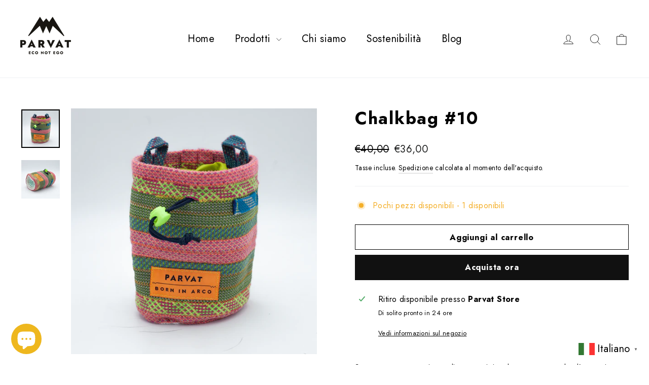

--- FILE ---
content_type: text/html; charset=utf-8
request_url: https://www.parvatclothing.com/products/chalkbag-11
body_size: 31079
content:
<!doctype html>
<html class="no-js" lang="it" dir="ltr">
  <head>
    <meta charset="utf-8">
    <meta http-equiv="X-UA-Compatible" content="IE=edge,chrome=1">
    <meta name="viewport" content="width=device-width,initial-scale=1">
    <meta name="theme-color" content="#111111">
    <link rel="canonical" href="https://www.parvatclothing.com/products/chalkbag-11">
    <link rel="preconnect" href="https://cdn.shopify.com">
    <link rel="preconnect" href="https://fonts.shopifycdn.com">
    <link rel="dns-prefetch" href="https://productreviews.shopifycdn.com">
    <link rel="dns-prefetch" href="https://ajax.googleapis.com">
    <link rel="dns-prefetch" href="https://maps.googleapis.com">
    <link rel="dns-prefetch" href="https://maps.gstatic.com"><link rel="shortcut icon" href="//www.parvatclothing.com/cdn/shop/files/favicon_067835c3-5d88-45c7-bbc7-a6b9af15007d_32x32.png?v=1708039249" type="image/png"><title>Chalkbag #10
&ndash; Parvat Clothing
</title>
<meta name="description" content="Sacca porta magnesite realizzata artigianalmente con corde d&#39;arrampicata riciclate, il fondo è stato cucito a maglia utilizzando le anime delle stesse corde. Mentre la parte interna è ricavata da tele di vecchi ombrelli. "><meta property="og:site_name" content="Parvat Clothing">
  <meta property="og:url" content="https://www.parvatclothing.com/products/chalkbag-11">
  <meta property="og:title" content="Chalkbag #10">
  <meta property="og:type" content="product">
  <meta property="og:description" content="Sacca porta magnesite realizzata artigianalmente con corde d&#39;arrampicata riciclate, il fondo è stato cucito a maglia utilizzando le anime delle stesse corde. Mentre la parte interna è ricavata da tele di vecchi ombrelli. "><meta property="og:image" content="http://www.parvatclothing.com/cdn/shop/files/CATALOGO_04-2024-1671.png?v=1753957275">
    <meta property="og:image:secure_url" content="https://www.parvatclothing.com/cdn/shop/files/CATALOGO_04-2024-1671.png?v=1753957275">
    <meta property="og:image:width" content="3174">
    <meta property="og:image:height" content="3174"><meta name="twitter:site" content="@">
  <meta name="twitter:card" content="summary_large_image">
  <meta name="twitter:title" content="Chalkbag #10">
  <meta name="twitter:description" content="Sacca porta magnesite realizzata artigianalmente con corde d&#39;arrampicata riciclate, il fondo è stato cucito a maglia utilizzando le anime delle stesse corde. Mentre la parte interna è ricavata da tele di vecchi ombrelli. ">
<style data-shopify>@font-face {
  font-family: Chivo;
  font-weight: 700;
  font-style: normal;
  font-display: swap;
  src: url("//www.parvatclothing.com/cdn/fonts/chivo/chivo_n7.4d81c6f06c2ff78ed42169d6ec4aefa6d5cb0ff0.woff2") format("woff2"),
       url("//www.parvatclothing.com/cdn/fonts/chivo/chivo_n7.a0e879417e089c259360eefc0ac3a3c8ea4e2830.woff") format("woff");
}

  @font-face {
  font-family: "Instrument Sans";
  font-weight: 400;
  font-style: normal;
  font-display: swap;
  src: url("//www.parvatclothing.com/cdn/fonts/instrument_sans/instrumentsans_n4.db86542ae5e1596dbdb28c279ae6c2086c4c5bfa.woff2") format("woff2"),
       url("//www.parvatclothing.com/cdn/fonts/instrument_sans/instrumentsans_n4.510f1b081e58d08c30978f465518799851ef6d8b.woff") format("woff");
}


  @font-face {
  font-family: "Instrument Sans";
  font-weight: 600;
  font-style: normal;
  font-display: swap;
  src: url("//www.parvatclothing.com/cdn/fonts/instrument_sans/instrumentsans_n6.27dc66245013a6f7f317d383a3cc9a0c347fb42d.woff2") format("woff2"),
       url("//www.parvatclothing.com/cdn/fonts/instrument_sans/instrumentsans_n6.1a71efbeeb140ec495af80aad612ad55e19e6d0e.woff") format("woff");
}

  @font-face {
  font-family: "Instrument Sans";
  font-weight: 400;
  font-style: italic;
  font-display: swap;
  src: url("//www.parvatclothing.com/cdn/fonts/instrument_sans/instrumentsans_i4.028d3c3cd8d085648c808ceb20cd2fd1eb3560e5.woff2") format("woff2"),
       url("//www.parvatclothing.com/cdn/fonts/instrument_sans/instrumentsans_i4.7e90d82df8dee29a99237cd19cc529d2206706a2.woff") format("woff");
}

  @font-face {
  font-family: "Instrument Sans";
  font-weight: 600;
  font-style: italic;
  font-display: swap;
  src: url("//www.parvatclothing.com/cdn/fonts/instrument_sans/instrumentsans_i6.ba8063f6adfa1e7ffe690cc5efa600a1e0a8ec32.woff2") format("woff2"),
       url("//www.parvatclothing.com/cdn/fonts/instrument_sans/instrumentsans_i6.a5bb29b76a0bb820ddaa9417675a5d0bafaa8c1f.woff") format("woff");
}

</style><link href="//www.parvatclothing.com/cdn/shop/t/4/assets/theme.css?v=32679679788653047981707985354" rel="stylesheet" type="text/css" media="all" />
<style data-shopify>:root {
    --typeHeaderPrimary: Chivo;
    --typeHeaderFallback: sans-serif;
    --typeHeaderSize: 34px;
    --typeHeaderWeight: 700;
    --typeHeaderLineHeight: 1.2;
    --typeHeaderSpacing: 0.05em;

    --typeBasePrimary:"Instrument Sans";
    --typeBaseFallback:sans-serif;
    --typeBaseSize: 16px;
    --typeBaseWeight: 400;
    --typeBaseLineHeight: 1.6;
    --typeBaseSpacing: 0.025em;

    --iconWeight: 2px;
    --iconLinecaps: round;
  }

  
.collection-hero__content:before,
  .hero__image-wrapper:before,
  .hero__media:before {
    background-image: linear-gradient(to bottom, rgba(0, 0, 0, 0.0) 0%, rgba(0, 0, 0, 0.0) 40%, rgba(0, 0, 0, 0.26) 100%);
  }

  .skrim__item-content .skrim__overlay:after {
    background-image: linear-gradient(to bottom, rgba(0, 0, 0, 0.0) 30%, rgba(0, 0, 0, 0.26) 100%);
  }

  .placeholder-content {
    background-image: linear-gradient(100deg, #ffffff 40%, #f7f7f7 63%, #ffffff 79%);
  }</style><script>
      document.documentElement.className = document.documentElement.className.replace('no-js', 'js');

      window.theme = window.theme || {};
      theme.routes = {
        home: "/",
        cart: "/cart.js",
        cartPage: "/cart",
        cartAdd: "/cart/add.js",
        cartChange: "/cart/change.js",
        search: "/search"
      };
      theme.strings = {
        soldOut: "Esaurito",
        unavailable: "Non disponibile",
        inStockLabel: "Disponibile, pronto alla spedizione",
        stockLabel: "Pochi pezzi disponibili - [count] disponibili",
        willNotShipUntil: "Pronto per essere spedito il [date]",
        willBeInStockAfter: "Tornera` disponibile il [date]",
        waitingForStock: "Inventario in arrivo",
        cartSavings: "Stai risparmiando [savings]",
        cartEmpty: "Il tuo carrello in questo momento e` vuoto. ",
        cartTermsConfirmation: "Devi accettare i termini e le condizioni di vendita prima di effettuare l\u0026#39;acquisto",
        searchCollections: "Collezioni:",
        searchPages: "Pagine:",
        searchArticles: "Articoli:"
      };
      theme.settings = {
        dynamicVariantsEnable: true,
        cartType: "drawer",
        isCustomerTemplate: false,
        moneyFormat: "€{{amount_with_comma_separator}}",
        predictiveSearch: true,
        predictiveSearchType: "product,article,page,collection",
        quickView: true,
        themeName: 'Motion',
        themeVersion: "8.4.0"
      };
    </script>

    <script>window.performance && window.performance.mark && window.performance.mark('shopify.content_for_header.start');</script><meta name="google-site-verification" content="IVTbVdX4cNiEmcC07Z-X5lL9b2LhVM7ZcQb_T-pdOSE">
<meta id="shopify-digital-wallet" name="shopify-digital-wallet" content="/56504058035/digital_wallets/dialog">
<meta name="shopify-checkout-api-token" content="105326d33a684af190e2ac0797b26577">
<meta id="in-context-paypal-metadata" data-shop-id="56504058035" data-venmo-supported="false" data-environment="production" data-locale="it_IT" data-paypal-v4="true" data-currency="EUR">
<link rel="alternate" type="application/json+oembed" href="https://www.parvatclothing.com/products/chalkbag-11.oembed">
<script async="async" src="/checkouts/internal/preloads.js?locale=it-IT"></script>
<script id="shopify-features" type="application/json">{"accessToken":"105326d33a684af190e2ac0797b26577","betas":["rich-media-storefront-analytics"],"domain":"www.parvatclothing.com","predictiveSearch":true,"shopId":56504058035,"locale":"it"}</script>
<script>var Shopify = Shopify || {};
Shopify.shop = "parvat-clothing.myshopify.com";
Shopify.locale = "it";
Shopify.currency = {"active":"EUR","rate":"1.0"};
Shopify.country = "IT";
Shopify.theme = {"name":"Motion","id":130449572094,"schema_name":"Motion","schema_version":"8.4.0","theme_store_id":847,"role":"main"};
Shopify.theme.handle = "null";
Shopify.theme.style = {"id":null,"handle":null};
Shopify.cdnHost = "www.parvatclothing.com/cdn";
Shopify.routes = Shopify.routes || {};
Shopify.routes.root = "/";</script>
<script type="module">!function(o){(o.Shopify=o.Shopify||{}).modules=!0}(window);</script>
<script>!function(o){function n(){var o=[];function n(){o.push(Array.prototype.slice.apply(arguments))}return n.q=o,n}var t=o.Shopify=o.Shopify||{};t.loadFeatures=n(),t.autoloadFeatures=n()}(window);</script>
<script id="shop-js-analytics" type="application/json">{"pageType":"product"}</script>
<script defer="defer" async type="module" src="//www.parvatclothing.com/cdn/shopifycloud/shop-js/modules/v2/client.init-shop-cart-sync_B0kkjBRt.it.esm.js"></script>
<script defer="defer" async type="module" src="//www.parvatclothing.com/cdn/shopifycloud/shop-js/modules/v2/chunk.common_AgTufRUD.esm.js"></script>
<script type="module">
  await import("//www.parvatclothing.com/cdn/shopifycloud/shop-js/modules/v2/client.init-shop-cart-sync_B0kkjBRt.it.esm.js");
await import("//www.parvatclothing.com/cdn/shopifycloud/shop-js/modules/v2/chunk.common_AgTufRUD.esm.js");

  window.Shopify.SignInWithShop?.initShopCartSync?.({"fedCMEnabled":true,"windoidEnabled":true});

</script>
<script>(function() {
  var isLoaded = false;
  function asyncLoad() {
    if (isLoaded) return;
    isLoaded = true;
    var urls = ["https:\/\/cookie-bar.conversionbear.com\/script?app=cookie_consent\u0026shop=parvat-clothing.myshopify.com","https:\/\/cdn.one.store\/javascript\/dist\/1.0\/jcr-widget.js?account_id=shopify:parvat-clothing.myshopify.com\u0026shop=parvat-clothing.myshopify.com","https:\/\/gtranslate.io\/shopify\/gtranslate.js?shop=parvat-clothing.myshopify.com","https:\/\/chimpstatic.com\/mcjs-connected\/js\/users\/dfafd15afa788241c1152364d\/9ff93544ec706977095732869.js?shop=parvat-clothing.myshopify.com","https:\/\/cdn.hextom.com\/js\/freeshippingbar.js?shop=parvat-clothing.myshopify.com"];
    for (var i = 0; i < urls.length; i++) {
      var s = document.createElement('script');
      s.type = 'text/javascript';
      s.async = true;
      s.src = urls[i];
      var x = document.getElementsByTagName('script')[0];
      x.parentNode.insertBefore(s, x);
    }
  };
  if(window.attachEvent) {
    window.attachEvent('onload', asyncLoad);
  } else {
    window.addEventListener('load', asyncLoad, false);
  }
})();</script>
<script id="__st">var __st={"a":56504058035,"offset":3600,"reqid":"72d6078b-434c-404a-b756-f4cc1e1f98e6-1768695503","pageurl":"www.parvatclothing.com\/products\/chalkbag-11","u":"e8f80a499d42","p":"product","rtyp":"product","rid":7479160668414};</script>
<script>window.ShopifyPaypalV4VisibilityTracking = true;</script>
<script id="captcha-bootstrap">!function(){'use strict';const t='contact',e='account',n='new_comment',o=[[t,t],['blogs',n],['comments',n],[t,'customer']],c=[[e,'customer_login'],[e,'guest_login'],[e,'recover_customer_password'],[e,'create_customer']],r=t=>t.map((([t,e])=>`form[action*='/${t}']:not([data-nocaptcha='true']) input[name='form_type'][value='${e}']`)).join(','),a=t=>()=>t?[...document.querySelectorAll(t)].map((t=>t.form)):[];function s(){const t=[...o],e=r(t);return a(e)}const i='password',u='form_key',d=['recaptcha-v3-token','g-recaptcha-response','h-captcha-response',i],f=()=>{try{return window.sessionStorage}catch{return}},m='__shopify_v',_=t=>t.elements[u];function p(t,e,n=!1){try{const o=window.sessionStorage,c=JSON.parse(o.getItem(e)),{data:r}=function(t){const{data:e,action:n}=t;return t[m]||n?{data:e,action:n}:{data:t,action:n}}(c);for(const[e,n]of Object.entries(r))t.elements[e]&&(t.elements[e].value=n);n&&o.removeItem(e)}catch(o){console.error('form repopulation failed',{error:o})}}const l='form_type',E='cptcha';function T(t){t.dataset[E]=!0}const w=window,h=w.document,L='Shopify',v='ce_forms',y='captcha';let A=!1;((t,e)=>{const n=(g='f06e6c50-85a8-45c8-87d0-21a2b65856fe',I='https://cdn.shopify.com/shopifycloud/storefront-forms-hcaptcha/ce_storefront_forms_captcha_hcaptcha.v1.5.2.iife.js',D={infoText:'Protetto da hCaptcha',privacyText:'Privacy',termsText:'Termini'},(t,e,n)=>{const o=w[L][v],c=o.bindForm;if(c)return c(t,g,e,D).then(n);var r;o.q.push([[t,g,e,D],n]),r=I,A||(h.body.append(Object.assign(h.createElement('script'),{id:'captcha-provider',async:!0,src:r})),A=!0)});var g,I,D;w[L]=w[L]||{},w[L][v]=w[L][v]||{},w[L][v].q=[],w[L][y]=w[L][y]||{},w[L][y].protect=function(t,e){n(t,void 0,e),T(t)},Object.freeze(w[L][y]),function(t,e,n,w,h,L){const[v,y,A,g]=function(t,e,n){const i=e?o:[],u=t?c:[],d=[...i,...u],f=r(d),m=r(i),_=r(d.filter((([t,e])=>n.includes(e))));return[a(f),a(m),a(_),s()]}(w,h,L),I=t=>{const e=t.target;return e instanceof HTMLFormElement?e:e&&e.form},D=t=>v().includes(t);t.addEventListener('submit',(t=>{const e=I(t);if(!e)return;const n=D(e)&&!e.dataset.hcaptchaBound&&!e.dataset.recaptchaBound,o=_(e),c=g().includes(e)&&(!o||!o.value);(n||c)&&t.preventDefault(),c&&!n&&(function(t){try{if(!f())return;!function(t){const e=f();if(!e)return;const n=_(t);if(!n)return;const o=n.value;o&&e.removeItem(o)}(t);const e=Array.from(Array(32),(()=>Math.random().toString(36)[2])).join('');!function(t,e){_(t)||t.append(Object.assign(document.createElement('input'),{type:'hidden',name:u})),t.elements[u].value=e}(t,e),function(t,e){const n=f();if(!n)return;const o=[...t.querySelectorAll(`input[type='${i}']`)].map((({name:t})=>t)),c=[...d,...o],r={};for(const[a,s]of new FormData(t).entries())c.includes(a)||(r[a]=s);n.setItem(e,JSON.stringify({[m]:1,action:t.action,data:r}))}(t,e)}catch(e){console.error('failed to persist form',e)}}(e),e.submit())}));const S=(t,e)=>{t&&!t.dataset[E]&&(n(t,e.some((e=>e===t))),T(t))};for(const o of['focusin','change'])t.addEventListener(o,(t=>{const e=I(t);D(e)&&S(e,y())}));const B=e.get('form_key'),M=e.get(l),P=B&&M;t.addEventListener('DOMContentLoaded',(()=>{const t=y();if(P)for(const e of t)e.elements[l].value===M&&p(e,B);[...new Set([...A(),...v().filter((t=>'true'===t.dataset.shopifyCaptcha))])].forEach((e=>S(e,t)))}))}(h,new URLSearchParams(w.location.search),n,t,e,['guest_login'])})(!0,!0)}();</script>
<script integrity="sha256-4kQ18oKyAcykRKYeNunJcIwy7WH5gtpwJnB7kiuLZ1E=" data-source-attribution="shopify.loadfeatures" defer="defer" src="//www.parvatclothing.com/cdn/shopifycloud/storefront/assets/storefront/load_feature-a0a9edcb.js" crossorigin="anonymous"></script>
<script data-source-attribution="shopify.dynamic_checkout.dynamic.init">var Shopify=Shopify||{};Shopify.PaymentButton=Shopify.PaymentButton||{isStorefrontPortableWallets:!0,init:function(){window.Shopify.PaymentButton.init=function(){};var t=document.createElement("script");t.src="https://www.parvatclothing.com/cdn/shopifycloud/portable-wallets/latest/portable-wallets.it.js",t.type="module",document.head.appendChild(t)}};
</script>
<script data-source-attribution="shopify.dynamic_checkout.buyer_consent">
  function portableWalletsHideBuyerConsent(e){var t=document.getElementById("shopify-buyer-consent"),n=document.getElementById("shopify-subscription-policy-button");t&&n&&(t.classList.add("hidden"),t.setAttribute("aria-hidden","true"),n.removeEventListener("click",e))}function portableWalletsShowBuyerConsent(e){var t=document.getElementById("shopify-buyer-consent"),n=document.getElementById("shopify-subscription-policy-button");t&&n&&(t.classList.remove("hidden"),t.removeAttribute("aria-hidden"),n.addEventListener("click",e))}window.Shopify?.PaymentButton&&(window.Shopify.PaymentButton.hideBuyerConsent=portableWalletsHideBuyerConsent,window.Shopify.PaymentButton.showBuyerConsent=portableWalletsShowBuyerConsent);
</script>
<script>
  function portableWalletsCleanup(e){e&&e.src&&console.error("Failed to load portable wallets script "+e.src);var t=document.querySelectorAll("shopify-accelerated-checkout .shopify-payment-button__skeleton, shopify-accelerated-checkout-cart .wallet-cart-button__skeleton"),e=document.getElementById("shopify-buyer-consent");for(let e=0;e<t.length;e++)t[e].remove();e&&e.remove()}function portableWalletsNotLoadedAsModule(e){e instanceof ErrorEvent&&"string"==typeof e.message&&e.message.includes("import.meta")&&"string"==typeof e.filename&&e.filename.includes("portable-wallets")&&(window.removeEventListener("error",portableWalletsNotLoadedAsModule),window.Shopify.PaymentButton.failedToLoad=e,"loading"===document.readyState?document.addEventListener("DOMContentLoaded",window.Shopify.PaymentButton.init):window.Shopify.PaymentButton.init())}window.addEventListener("error",portableWalletsNotLoadedAsModule);
</script>

<script type="module" src="https://www.parvatclothing.com/cdn/shopifycloud/portable-wallets/latest/portable-wallets.it.js" onError="portableWalletsCleanup(this)" crossorigin="anonymous"></script>
<script nomodule>
  document.addEventListener("DOMContentLoaded", portableWalletsCleanup);
</script>

<link id="shopify-accelerated-checkout-styles" rel="stylesheet" media="screen" href="https://www.parvatclothing.com/cdn/shopifycloud/portable-wallets/latest/accelerated-checkout-backwards-compat.css" crossorigin="anonymous">
<style id="shopify-accelerated-checkout-cart">
        #shopify-buyer-consent {
  margin-top: 1em;
  display: inline-block;
  width: 100%;
}

#shopify-buyer-consent.hidden {
  display: none;
}

#shopify-subscription-policy-button {
  background: none;
  border: none;
  padding: 0;
  text-decoration: underline;
  font-size: inherit;
  cursor: pointer;
}

#shopify-subscription-policy-button::before {
  box-shadow: none;
}

      </style>

<script>window.performance && window.performance.mark && window.performance.mark('shopify.content_for_header.end');</script>

    <script src="//www.parvatclothing.com/cdn/shop/t/4/assets/vendor-scripts-v14.js" defer="defer"></script><link rel="stylesheet" href="//www.parvatclothing.com/cdn/shop/t/4/assets/country-flags.css"><script src="//www.parvatclothing.com/cdn/shop/t/4/assets/theme.js?v=78325603693020034171643488766" defer="defer"></script><!-- BEGIN app block: shopify://apps/fontify/blocks/app-embed/334490e2-2153-4a2e-a452-e90bdeffa3cc --><link rel="preconnect" href="https://cdn.nitroapps.co" crossorigin=""><!-- Shop metafields --><link rel="stylesheet" href="//fonts.googleapis.com/css?family=Jost:100,200,300,400,500,600,700,800,900" />


<style type="text/css" id="nitro-fontify" >
	/** {"overwrite":true,"mobile":false,"desktop":false,"stylesheet":null,"languages":[]}**/
				 
		 
					body,h1,h2,h3,h4,h5,h6,p,blockquote,li,a,*:not(.fa):not([class*="pe-"]):not(.lni){
				font-family: 'Jost' !important;/** end **/
				
			}
		 
	</style>
<script>
    console.log(null);
    console.log(null);
  </script><script
  type="text/javascript"
  id="fontify-scripts"
>
  
  (function () {
    // Prevent duplicate execution
    if (window.fontifyScriptInitialized) {
      return;
    }
    window.fontifyScriptInitialized = true;

    if (window.opener) {
      // Remove existing listener if any before adding new one
      if (window.fontifyMessageListener) {
        window.removeEventListener('message', window.fontifyMessageListener, false);
      }

      function watchClosedWindow() {
        let itv = setInterval(function () {
          if (!window.opener || window.opener.closed) {
            clearInterval(itv);
            window.close();
          }
        }, 1000);
      }

      // Helper function to inject scripts and links from vite-tag content
      function injectScript(encodedContent) {
        

        // Decode HTML entities
        const tempTextarea = document.createElement('textarea');
        tempTextarea.innerHTML = encodedContent;
        const viteContent = tempTextarea.value;

        // Parse HTML content
        const tempDiv = document.createElement('div');
        tempDiv.innerHTML = viteContent;

        // Track duplicates within tempDiv only
        const scriptIds = new Set();
        const scriptSrcs = new Set();
        const linkKeys = new Set();

        // Helper to clone element attributes
        function cloneAttributes(source, target) {
          Array.from(source.attributes).forEach(function(attr) {
            if (attr.name === 'crossorigin') {
              target.crossOrigin = attr.value;
            } else {
              target.setAttribute(attr.name, attr.value);
            }
          });
          if (source.textContent) {
            target.textContent = source.textContent;
          }
        }

        // Inject scripts (filter duplicates within tempDiv)
        tempDiv.querySelectorAll('script').forEach(function(script) {
          const scriptId = script.getAttribute('id');
          const scriptSrc = script.getAttribute('src');

          // Skip if duplicate in tempDiv
          if ((scriptId && scriptIds.has(scriptId)) || (scriptSrc && scriptSrcs.has(scriptSrc))) {
            return;
          }

          // Track script
          if (scriptId) scriptIds.add(scriptId);
          if (scriptSrc) scriptSrcs.add(scriptSrc);

          // Clone and inject
          const newScript = document.createElement('script');
          cloneAttributes(script, newScript);

          document.head.appendChild(newScript);
        });

        // Inject links (filter duplicates within tempDiv)
        tempDiv.querySelectorAll('link').forEach(function(link) {
          const linkHref = link.getAttribute('href');
          const linkRel = link.getAttribute('rel') || '';
          const key = linkHref + '|' + linkRel;

          // Skip if duplicate in tempDiv
          if (linkHref && linkKeys.has(key)) {
            return;
          }

          // Track link
          if (linkHref) linkKeys.add(key);

          // Clone and inject
          const newLink = document.createElement('link');
          cloneAttributes(link, newLink);
          document.head.appendChild(newLink);
        });
      }

      // Function to apply preview font data


      function receiveMessage(event) {
        watchClosedWindow();
        if (event.data.action == 'fontify_ready') {
          console.log('fontify_ready');
          injectScript(`&lt;!-- BEGIN app snippet: vite-tag --&gt;


  &lt;script src=&quot;https://cdn.shopify.com/extensions/019bafe3-77e1-7e6a-87b2-cbeff3e5cd6f/fontify-polaris-11/assets/main-B3V8Mu2P.js&quot; type=&quot;module&quot; crossorigin=&quot;anonymous&quot;&gt;&lt;/script&gt;

&lt;!-- END app snippet --&gt;
  &lt;!-- BEGIN app snippet: vite-tag --&gt;


  &lt;link href=&quot;//cdn.shopify.com/extensions/019bafe3-77e1-7e6a-87b2-cbeff3e5cd6f/fontify-polaris-11/assets/main-GVRB1u2d.css&quot; rel=&quot;stylesheet&quot; type=&quot;text/css&quot; media=&quot;all&quot; /&gt;

&lt;!-- END app snippet --&gt;
`);

        } else if (event.data.action == 'font_audit_ready') {
          injectScript(`&lt;!-- BEGIN app snippet: vite-tag --&gt;


  &lt;script src=&quot;https://cdn.shopify.com/extensions/019bafe3-77e1-7e6a-87b2-cbeff3e5cd6f/fontify-polaris-11/assets/audit-DDeWPAiq.js&quot; type=&quot;module&quot; crossorigin=&quot;anonymous&quot;&gt;&lt;/script&gt;

&lt;!-- END app snippet --&gt;
  &lt;!-- BEGIN app snippet: vite-tag --&gt;


  &lt;link href=&quot;//cdn.shopify.com/extensions/019bafe3-77e1-7e6a-87b2-cbeff3e5cd6f/fontify-polaris-11/assets/audit-CNr6hPle.css&quot; rel=&quot;stylesheet&quot; type=&quot;text/css&quot; media=&quot;all&quot; /&gt;

&lt;!-- END app snippet --&gt;
`);

        } else if (event.data.action == 'preview_font_data') {
          const fontData = event?.data || null;
          window.fontifyPreviewData = fontData;
          injectScript(`&lt;!-- BEGIN app snippet: vite-tag --&gt;


  &lt;script src=&quot;https://cdn.shopify.com/extensions/019bafe3-77e1-7e6a-87b2-cbeff3e5cd6f/fontify-polaris-11/assets/preview-CH6oXAfY.js&quot; type=&quot;module&quot; crossorigin=&quot;anonymous&quot;&gt;&lt;/script&gt;

&lt;!-- END app snippet --&gt;
`);
        }
      }

      // Store reference to listener for cleanup
      window.fontifyMessageListener = receiveMessage;
      window.addEventListener('message', receiveMessage, false);

      // Send init message when window is opened from opener
      if (window.opener) {
        window.opener.postMessage({ action: `${window.name}_init`, data: JSON.parse(JSON.stringify({})) }, '*');
      }
    }
  })();
</script>


<!-- END app block --><script src="https://cdn.shopify.com/extensions/7bc9bb47-adfa-4267-963e-cadee5096caf/inbox-1252/assets/inbox-chat-loader.js" type="text/javascript" defer="defer"></script>
<script src="https://cdn.shopify.com/extensions/019bc2cf-ad72-709c-ab89-9947d92587ae/free-shipping-bar-118/assets/freeshippingbar.js" type="text/javascript" defer="defer"></script>
<link href="https://monorail-edge.shopifysvc.com" rel="dns-prefetch">
<script>(function(){if ("sendBeacon" in navigator && "performance" in window) {try {var session_token_from_headers = performance.getEntriesByType('navigation')[0].serverTiming.find(x => x.name == '_s').description;} catch {var session_token_from_headers = undefined;}var session_cookie_matches = document.cookie.match(/_shopify_s=([^;]*)/);var session_token_from_cookie = session_cookie_matches && session_cookie_matches.length === 2 ? session_cookie_matches[1] : "";var session_token = session_token_from_headers || session_token_from_cookie || "";function handle_abandonment_event(e) {var entries = performance.getEntries().filter(function(entry) {return /monorail-edge.shopifysvc.com/.test(entry.name);});if (!window.abandonment_tracked && entries.length === 0) {window.abandonment_tracked = true;var currentMs = Date.now();var navigation_start = performance.timing.navigationStart;var payload = {shop_id: 56504058035,url: window.location.href,navigation_start,duration: currentMs - navigation_start,session_token,page_type: "product"};window.navigator.sendBeacon("https://monorail-edge.shopifysvc.com/v1/produce", JSON.stringify({schema_id: "online_store_buyer_site_abandonment/1.1",payload: payload,metadata: {event_created_at_ms: currentMs,event_sent_at_ms: currentMs}}));}}window.addEventListener('pagehide', handle_abandonment_event);}}());</script>
<script id="web-pixels-manager-setup">(function e(e,d,r,n,o){if(void 0===o&&(o={}),!Boolean(null===(a=null===(i=window.Shopify)||void 0===i?void 0:i.analytics)||void 0===a?void 0:a.replayQueue)){var i,a;window.Shopify=window.Shopify||{};var t=window.Shopify;t.analytics=t.analytics||{};var s=t.analytics;s.replayQueue=[],s.publish=function(e,d,r){return s.replayQueue.push([e,d,r]),!0};try{self.performance.mark("wpm:start")}catch(e){}var l=function(){var e={modern:/Edge?\/(1{2}[4-9]|1[2-9]\d|[2-9]\d{2}|\d{4,})\.\d+(\.\d+|)|Firefox\/(1{2}[4-9]|1[2-9]\d|[2-9]\d{2}|\d{4,})\.\d+(\.\d+|)|Chrom(ium|e)\/(9{2}|\d{3,})\.\d+(\.\d+|)|(Maci|X1{2}).+ Version\/(15\.\d+|(1[6-9]|[2-9]\d|\d{3,})\.\d+)([,.]\d+|)( \(\w+\)|)( Mobile\/\w+|) Safari\/|Chrome.+OPR\/(9{2}|\d{3,})\.\d+\.\d+|(CPU[ +]OS|iPhone[ +]OS|CPU[ +]iPhone|CPU IPhone OS|CPU iPad OS)[ +]+(15[._]\d+|(1[6-9]|[2-9]\d|\d{3,})[._]\d+)([._]\d+|)|Android:?[ /-](13[3-9]|1[4-9]\d|[2-9]\d{2}|\d{4,})(\.\d+|)(\.\d+|)|Android.+Firefox\/(13[5-9]|1[4-9]\d|[2-9]\d{2}|\d{4,})\.\d+(\.\d+|)|Android.+Chrom(ium|e)\/(13[3-9]|1[4-9]\d|[2-9]\d{2}|\d{4,})\.\d+(\.\d+|)|SamsungBrowser\/([2-9]\d|\d{3,})\.\d+/,legacy:/Edge?\/(1[6-9]|[2-9]\d|\d{3,})\.\d+(\.\d+|)|Firefox\/(5[4-9]|[6-9]\d|\d{3,})\.\d+(\.\d+|)|Chrom(ium|e)\/(5[1-9]|[6-9]\d|\d{3,})\.\d+(\.\d+|)([\d.]+$|.*Safari\/(?![\d.]+ Edge\/[\d.]+$))|(Maci|X1{2}).+ Version\/(10\.\d+|(1[1-9]|[2-9]\d|\d{3,})\.\d+)([,.]\d+|)( \(\w+\)|)( Mobile\/\w+|) Safari\/|Chrome.+OPR\/(3[89]|[4-9]\d|\d{3,})\.\d+\.\d+|(CPU[ +]OS|iPhone[ +]OS|CPU[ +]iPhone|CPU IPhone OS|CPU iPad OS)[ +]+(10[._]\d+|(1[1-9]|[2-9]\d|\d{3,})[._]\d+)([._]\d+|)|Android:?[ /-](13[3-9]|1[4-9]\d|[2-9]\d{2}|\d{4,})(\.\d+|)(\.\d+|)|Mobile Safari.+OPR\/([89]\d|\d{3,})\.\d+\.\d+|Android.+Firefox\/(13[5-9]|1[4-9]\d|[2-9]\d{2}|\d{4,})\.\d+(\.\d+|)|Android.+Chrom(ium|e)\/(13[3-9]|1[4-9]\d|[2-9]\d{2}|\d{4,})\.\d+(\.\d+|)|Android.+(UC? ?Browser|UCWEB|U3)[ /]?(15\.([5-9]|\d{2,})|(1[6-9]|[2-9]\d|\d{3,})\.\d+)\.\d+|SamsungBrowser\/(5\.\d+|([6-9]|\d{2,})\.\d+)|Android.+MQ{2}Browser\/(14(\.(9|\d{2,})|)|(1[5-9]|[2-9]\d|\d{3,})(\.\d+|))(\.\d+|)|K[Aa][Ii]OS\/(3\.\d+|([4-9]|\d{2,})\.\d+)(\.\d+|)/},d=e.modern,r=e.legacy,n=navigator.userAgent;return n.match(d)?"modern":n.match(r)?"legacy":"unknown"}(),u="modern"===l?"modern":"legacy",c=(null!=n?n:{modern:"",legacy:""})[u],f=function(e){return[e.baseUrl,"/wpm","/b",e.hashVersion,"modern"===e.buildTarget?"m":"l",".js"].join("")}({baseUrl:d,hashVersion:r,buildTarget:u}),m=function(e){var d=e.version,r=e.bundleTarget,n=e.surface,o=e.pageUrl,i=e.monorailEndpoint;return{emit:function(e){var a=e.status,t=e.errorMsg,s=(new Date).getTime(),l=JSON.stringify({metadata:{event_sent_at_ms:s},events:[{schema_id:"web_pixels_manager_load/3.1",payload:{version:d,bundle_target:r,page_url:o,status:a,surface:n,error_msg:t},metadata:{event_created_at_ms:s}}]});if(!i)return console&&console.warn&&console.warn("[Web Pixels Manager] No Monorail endpoint provided, skipping logging."),!1;try{return self.navigator.sendBeacon.bind(self.navigator)(i,l)}catch(e){}var u=new XMLHttpRequest;try{return u.open("POST",i,!0),u.setRequestHeader("Content-Type","text/plain"),u.send(l),!0}catch(e){return console&&console.warn&&console.warn("[Web Pixels Manager] Got an unhandled error while logging to Monorail."),!1}}}}({version:r,bundleTarget:l,surface:e.surface,pageUrl:self.location.href,monorailEndpoint:e.monorailEndpoint});try{o.browserTarget=l,function(e){var d=e.src,r=e.async,n=void 0===r||r,o=e.onload,i=e.onerror,a=e.sri,t=e.scriptDataAttributes,s=void 0===t?{}:t,l=document.createElement("script"),u=document.querySelector("head"),c=document.querySelector("body");if(l.async=n,l.src=d,a&&(l.integrity=a,l.crossOrigin="anonymous"),s)for(var f in s)if(Object.prototype.hasOwnProperty.call(s,f))try{l.dataset[f]=s[f]}catch(e){}if(o&&l.addEventListener("load",o),i&&l.addEventListener("error",i),u)u.appendChild(l);else{if(!c)throw new Error("Did not find a head or body element to append the script");c.appendChild(l)}}({src:f,async:!0,onload:function(){if(!function(){var e,d;return Boolean(null===(d=null===(e=window.Shopify)||void 0===e?void 0:e.analytics)||void 0===d?void 0:d.initialized)}()){var d=window.webPixelsManager.init(e)||void 0;if(d){var r=window.Shopify.analytics;r.replayQueue.forEach((function(e){var r=e[0],n=e[1],o=e[2];d.publishCustomEvent(r,n,o)})),r.replayQueue=[],r.publish=d.publishCustomEvent,r.visitor=d.visitor,r.initialized=!0}}},onerror:function(){return m.emit({status:"failed",errorMsg:"".concat(f," has failed to load")})},sri:function(e){var d=/^sha384-[A-Za-z0-9+/=]+$/;return"string"==typeof e&&d.test(e)}(c)?c:"",scriptDataAttributes:o}),m.emit({status:"loading"})}catch(e){m.emit({status:"failed",errorMsg:(null==e?void 0:e.message)||"Unknown error"})}}})({shopId: 56504058035,storefrontBaseUrl: "https://www.parvatclothing.com",extensionsBaseUrl: "https://extensions.shopifycdn.com/cdn/shopifycloud/web-pixels-manager",monorailEndpoint: "https://monorail-edge.shopifysvc.com/unstable/produce_batch",surface: "storefront-renderer",enabledBetaFlags: ["2dca8a86"],webPixelsConfigList: [{"id":"900202841","configuration":"{\"config\":\"{\\\"pixel_id\\\":\\\"AW-10839194467\\\",\\\"target_country\\\":\\\"IT\\\",\\\"gtag_events\\\":[{\\\"type\\\":\\\"search\\\",\\\"action_label\\\":\\\"AW-10839194467\\\/XJKpCMWK1pADEOP2w7Ao\\\"},{\\\"type\\\":\\\"begin_checkout\\\",\\\"action_label\\\":\\\"AW-10839194467\\\/jEWwCMKK1pADEOP2w7Ao\\\"},{\\\"type\\\":\\\"view_item\\\",\\\"action_label\\\":[\\\"AW-10839194467\\\/yK8WCLyK1pADEOP2w7Ao\\\",\\\"MC-6FFX5K4J81\\\"]},{\\\"type\\\":\\\"purchase\\\",\\\"action_label\\\":[\\\"AW-10839194467\\\/s3UpCLmK1pADEOP2w7Ao\\\",\\\"MC-6FFX5K4J81\\\"]},{\\\"type\\\":\\\"page_view\\\",\\\"action_label\\\":[\\\"AW-10839194467\\\/MrsRCLaK1pADEOP2w7Ao\\\",\\\"MC-6FFX5K4J81\\\"]},{\\\"type\\\":\\\"add_payment_info\\\",\\\"action_label\\\":\\\"AW-10839194467\\\/JwN9CMiK1pADEOP2w7Ao\\\"},{\\\"type\\\":\\\"add_to_cart\\\",\\\"action_label\\\":\\\"AW-10839194467\\\/0Zi-CL-K1pADEOP2w7Ao\\\"}],\\\"enable_monitoring_mode\\\":false}\"}","eventPayloadVersion":"v1","runtimeContext":"OPEN","scriptVersion":"b2a88bafab3e21179ed38636efcd8a93","type":"APP","apiClientId":1780363,"privacyPurposes":[],"dataSharingAdjustments":{"protectedCustomerApprovalScopes":["read_customer_address","read_customer_email","read_customer_name","read_customer_personal_data","read_customer_phone"]}},{"id":"409993561","configuration":"{\"pixel_id\":\"128999595924599\",\"pixel_type\":\"facebook_pixel\",\"metaapp_system_user_token\":\"-\"}","eventPayloadVersion":"v1","runtimeContext":"OPEN","scriptVersion":"ca16bc87fe92b6042fbaa3acc2fbdaa6","type":"APP","apiClientId":2329312,"privacyPurposes":["ANALYTICS","MARKETING","SALE_OF_DATA"],"dataSharingAdjustments":{"protectedCustomerApprovalScopes":["read_customer_address","read_customer_email","read_customer_name","read_customer_personal_data","read_customer_phone"]}},{"id":"196378969","eventPayloadVersion":"v1","runtimeContext":"LAX","scriptVersion":"1","type":"CUSTOM","privacyPurposes":["ANALYTICS"],"name":"Google Analytics tag (migrated)"},{"id":"shopify-app-pixel","configuration":"{}","eventPayloadVersion":"v1","runtimeContext":"STRICT","scriptVersion":"0450","apiClientId":"shopify-pixel","type":"APP","privacyPurposes":["ANALYTICS","MARKETING"]},{"id":"shopify-custom-pixel","eventPayloadVersion":"v1","runtimeContext":"LAX","scriptVersion":"0450","apiClientId":"shopify-pixel","type":"CUSTOM","privacyPurposes":["ANALYTICS","MARKETING"]}],isMerchantRequest: false,initData: {"shop":{"name":"Parvat Clothing","paymentSettings":{"currencyCode":"EUR"},"myshopifyDomain":"parvat-clothing.myshopify.com","countryCode":"IT","storefrontUrl":"https:\/\/www.parvatclothing.com"},"customer":null,"cart":null,"checkout":null,"productVariants":[{"price":{"amount":36.0,"currencyCode":"EUR"},"product":{"title":"Chalkbag #10","vendor":"Parvat Clothing","id":"7479160668414","untranslatedTitle":"Chalkbag #10","url":"\/products\/chalkbag-11","type":"Sacchetto"},"id":"42151753711870","image":{"src":"\/\/www.parvatclothing.com\/cdn\/shop\/files\/CATALOGO_04-2024-1671.png?v=1753957275"},"sku":"","title":"Default Title","untranslatedTitle":"Default Title"}],"purchasingCompany":null},},"https://www.parvatclothing.com/cdn","fcfee988w5aeb613cpc8e4bc33m6693e112",{"modern":"","legacy":""},{"shopId":"56504058035","storefrontBaseUrl":"https:\/\/www.parvatclothing.com","extensionBaseUrl":"https:\/\/extensions.shopifycdn.com\/cdn\/shopifycloud\/web-pixels-manager","surface":"storefront-renderer","enabledBetaFlags":"[\"2dca8a86\"]","isMerchantRequest":"false","hashVersion":"fcfee988w5aeb613cpc8e4bc33m6693e112","publish":"custom","events":"[[\"page_viewed\",{}],[\"product_viewed\",{\"productVariant\":{\"price\":{\"amount\":36.0,\"currencyCode\":\"EUR\"},\"product\":{\"title\":\"Chalkbag #10\",\"vendor\":\"Parvat Clothing\",\"id\":\"7479160668414\",\"untranslatedTitle\":\"Chalkbag #10\",\"url\":\"\/products\/chalkbag-11\",\"type\":\"Sacchetto\"},\"id\":\"42151753711870\",\"image\":{\"src\":\"\/\/www.parvatclothing.com\/cdn\/shop\/files\/CATALOGO_04-2024-1671.png?v=1753957275\"},\"sku\":\"\",\"title\":\"Default Title\",\"untranslatedTitle\":\"Default Title\"}}]]"});</script><script>
  window.ShopifyAnalytics = window.ShopifyAnalytics || {};
  window.ShopifyAnalytics.meta = window.ShopifyAnalytics.meta || {};
  window.ShopifyAnalytics.meta.currency = 'EUR';
  var meta = {"product":{"id":7479160668414,"gid":"gid:\/\/shopify\/Product\/7479160668414","vendor":"Parvat Clothing","type":"Sacchetto","handle":"chalkbag-11","variants":[{"id":42151753711870,"price":3600,"name":"Chalkbag #10","public_title":null,"sku":""}],"remote":false},"page":{"pageType":"product","resourceType":"product","resourceId":7479160668414,"requestId":"72d6078b-434c-404a-b756-f4cc1e1f98e6-1768695503"}};
  for (var attr in meta) {
    window.ShopifyAnalytics.meta[attr] = meta[attr];
  }
</script>
<script class="analytics">
  (function () {
    var customDocumentWrite = function(content) {
      var jquery = null;

      if (window.jQuery) {
        jquery = window.jQuery;
      } else if (window.Checkout && window.Checkout.$) {
        jquery = window.Checkout.$;
      }

      if (jquery) {
        jquery('body').append(content);
      }
    };

    var hasLoggedConversion = function(token) {
      if (token) {
        return document.cookie.indexOf('loggedConversion=' + token) !== -1;
      }
      return false;
    }

    var setCookieIfConversion = function(token) {
      if (token) {
        var twoMonthsFromNow = new Date(Date.now());
        twoMonthsFromNow.setMonth(twoMonthsFromNow.getMonth() + 2);

        document.cookie = 'loggedConversion=' + token + '; expires=' + twoMonthsFromNow;
      }
    }

    var trekkie = window.ShopifyAnalytics.lib = window.trekkie = window.trekkie || [];
    if (trekkie.integrations) {
      return;
    }
    trekkie.methods = [
      'identify',
      'page',
      'ready',
      'track',
      'trackForm',
      'trackLink'
    ];
    trekkie.factory = function(method) {
      return function() {
        var args = Array.prototype.slice.call(arguments);
        args.unshift(method);
        trekkie.push(args);
        return trekkie;
      };
    };
    for (var i = 0; i < trekkie.methods.length; i++) {
      var key = trekkie.methods[i];
      trekkie[key] = trekkie.factory(key);
    }
    trekkie.load = function(config) {
      trekkie.config = config || {};
      trekkie.config.initialDocumentCookie = document.cookie;
      var first = document.getElementsByTagName('script')[0];
      var script = document.createElement('script');
      script.type = 'text/javascript';
      script.onerror = function(e) {
        var scriptFallback = document.createElement('script');
        scriptFallback.type = 'text/javascript';
        scriptFallback.onerror = function(error) {
                var Monorail = {
      produce: function produce(monorailDomain, schemaId, payload) {
        var currentMs = new Date().getTime();
        var event = {
          schema_id: schemaId,
          payload: payload,
          metadata: {
            event_created_at_ms: currentMs,
            event_sent_at_ms: currentMs
          }
        };
        return Monorail.sendRequest("https://" + monorailDomain + "/v1/produce", JSON.stringify(event));
      },
      sendRequest: function sendRequest(endpointUrl, payload) {
        // Try the sendBeacon API
        if (window && window.navigator && typeof window.navigator.sendBeacon === 'function' && typeof window.Blob === 'function' && !Monorail.isIos12()) {
          var blobData = new window.Blob([payload], {
            type: 'text/plain'
          });

          if (window.navigator.sendBeacon(endpointUrl, blobData)) {
            return true;
          } // sendBeacon was not successful

        } // XHR beacon

        var xhr = new XMLHttpRequest();

        try {
          xhr.open('POST', endpointUrl);
          xhr.setRequestHeader('Content-Type', 'text/plain');
          xhr.send(payload);
        } catch (e) {
          console.log(e);
        }

        return false;
      },
      isIos12: function isIos12() {
        return window.navigator.userAgent.lastIndexOf('iPhone; CPU iPhone OS 12_') !== -1 || window.navigator.userAgent.lastIndexOf('iPad; CPU OS 12_') !== -1;
      }
    };
    Monorail.produce('monorail-edge.shopifysvc.com',
      'trekkie_storefront_load_errors/1.1',
      {shop_id: 56504058035,
      theme_id: 130449572094,
      app_name: "storefront",
      context_url: window.location.href,
      source_url: "//www.parvatclothing.com/cdn/s/trekkie.storefront.cd680fe47e6c39ca5d5df5f0a32d569bc48c0f27.min.js"});

        };
        scriptFallback.async = true;
        scriptFallback.src = '//www.parvatclothing.com/cdn/s/trekkie.storefront.cd680fe47e6c39ca5d5df5f0a32d569bc48c0f27.min.js';
        first.parentNode.insertBefore(scriptFallback, first);
      };
      script.async = true;
      script.src = '//www.parvatclothing.com/cdn/s/trekkie.storefront.cd680fe47e6c39ca5d5df5f0a32d569bc48c0f27.min.js';
      first.parentNode.insertBefore(script, first);
    };
    trekkie.load(
      {"Trekkie":{"appName":"storefront","development":false,"defaultAttributes":{"shopId":56504058035,"isMerchantRequest":null,"themeId":130449572094,"themeCityHash":"15180802828977841403","contentLanguage":"it","currency":"EUR","eventMetadataId":"c0751050-0165-46dc-a91a-3ec202479472"},"isServerSideCookieWritingEnabled":true,"monorailRegion":"shop_domain","enabledBetaFlags":["65f19447"]},"Session Attribution":{},"S2S":{"facebookCapiEnabled":true,"source":"trekkie-storefront-renderer","apiClientId":580111}}
    );

    var loaded = false;
    trekkie.ready(function() {
      if (loaded) return;
      loaded = true;

      window.ShopifyAnalytics.lib = window.trekkie;

      var originalDocumentWrite = document.write;
      document.write = customDocumentWrite;
      try { window.ShopifyAnalytics.merchantGoogleAnalytics.call(this); } catch(error) {};
      document.write = originalDocumentWrite;

      window.ShopifyAnalytics.lib.page(null,{"pageType":"product","resourceType":"product","resourceId":7479160668414,"requestId":"72d6078b-434c-404a-b756-f4cc1e1f98e6-1768695503","shopifyEmitted":true});

      var match = window.location.pathname.match(/checkouts\/(.+)\/(thank_you|post_purchase)/)
      var token = match? match[1]: undefined;
      if (!hasLoggedConversion(token)) {
        setCookieIfConversion(token);
        window.ShopifyAnalytics.lib.track("Viewed Product",{"currency":"EUR","variantId":42151753711870,"productId":7479160668414,"productGid":"gid:\/\/shopify\/Product\/7479160668414","name":"Chalkbag #10","price":"36.00","sku":"","brand":"Parvat Clothing","variant":null,"category":"Sacchetto","nonInteraction":true,"remote":false},undefined,undefined,{"shopifyEmitted":true});
      window.ShopifyAnalytics.lib.track("monorail:\/\/trekkie_storefront_viewed_product\/1.1",{"currency":"EUR","variantId":42151753711870,"productId":7479160668414,"productGid":"gid:\/\/shopify\/Product\/7479160668414","name":"Chalkbag #10","price":"36.00","sku":"","brand":"Parvat Clothing","variant":null,"category":"Sacchetto","nonInteraction":true,"remote":false,"referer":"https:\/\/www.parvatclothing.com\/products\/chalkbag-11"});
      }
    });


        var eventsListenerScript = document.createElement('script');
        eventsListenerScript.async = true;
        eventsListenerScript.src = "//www.parvatclothing.com/cdn/shopifycloud/storefront/assets/shop_events_listener-3da45d37.js";
        document.getElementsByTagName('head')[0].appendChild(eventsListenerScript);

})();</script>
  <script>
  if (!window.ga || (window.ga && typeof window.ga !== 'function')) {
    window.ga = function ga() {
      (window.ga.q = window.ga.q || []).push(arguments);
      if (window.Shopify && window.Shopify.analytics && typeof window.Shopify.analytics.publish === 'function') {
        window.Shopify.analytics.publish("ga_stub_called", {}, {sendTo: "google_osp_migration"});
      }
      console.error("Shopify's Google Analytics stub called with:", Array.from(arguments), "\nSee https://help.shopify.com/manual/promoting-marketing/pixels/pixel-migration#google for more information.");
    };
    if (window.Shopify && window.Shopify.analytics && typeof window.Shopify.analytics.publish === 'function') {
      window.Shopify.analytics.publish("ga_stub_initialized", {}, {sendTo: "google_osp_migration"});
    }
  }
</script>
<script
  defer
  src="https://www.parvatclothing.com/cdn/shopifycloud/perf-kit/shopify-perf-kit-3.0.4.min.js"
  data-application="storefront-renderer"
  data-shop-id="56504058035"
  data-render-region="gcp-us-east1"
  data-page-type="product"
  data-theme-instance-id="130449572094"
  data-theme-name="Motion"
  data-theme-version="8.4.0"
  data-monorail-region="shop_domain"
  data-resource-timing-sampling-rate="10"
  data-shs="true"
  data-shs-beacon="true"
  data-shs-export-with-fetch="true"
  data-shs-logs-sample-rate="1"
  data-shs-beacon-endpoint="https://www.parvatclothing.com/api/collect"
></script>
</head>

  <body
    class="template-product"
    data-transitions="true"
    data-type_header_capitalize="false"
    data-type_base_accent_transform="true"
    data-type_header_accent_transform="true"
    data-animate_sections="true"
    data-animate_underlines="true"
    data-animate_buttons="true"
    data-animate_images="true"
    data-animate_page_transition_style="page-slide-reveal-down"
    data-type_header_text_alignment="true"
    data-animate_images_style="fade-in"
  >
    
      <script type="text/javascript">
        window.setTimeout(function() { document.body.className += " loaded"; }, 25);
      </script>
    

    <a class="in-page-link visually-hidden skip-link" href="#MainContent">Salta contenuto</a>

    <div id="PageContainer" class="page-container">
      <div class="transition-body"><div id="shopify-section-header" class="shopify-section"><div id="NavDrawer" class="drawer drawer--right">
  <div class="drawer__contents">
    <div class="drawer__fixed-header">
      <div class="drawer__header appear-animation appear-delay-2">
        <div class="drawer__title"></div>
        <div class="drawer__close">
          <button type="button" class="drawer__close-button js-drawer-close">
            <svg aria-hidden="true" focusable="false" role="presentation" class="icon icon-close" viewBox="0 0 64 64"><path d="M19 17.61l27.12 27.13m0-27.12L19 44.74"/></svg>
            <span class="icon__fallback-text">Chiudi menu</span>
          </button>
        </div>
      </div>
    </div>
    <div class="drawer__scrollable">
      <ul class="mobile-nav" role="navigation" aria-label="Primary"><li class="mobile-nav__item appear-animation appear-delay-3"><a href="/" class="mobile-nav__link">Home</a></li><li class="mobile-nav__item appear-animation appear-delay-4"><div class="mobile-nav__has-sublist"><a href="/collections" class="mobile-nav__link" id="Label-collections2">
                    Prodotti
                  </a>
                  <div class="mobile-nav__toggle">
                    <button type="button" class="collapsible-trigger collapsible--auto-height" aria-controls="Linklist-collections2" aria-labelledby="Label-collections2"><span class="collapsible-trigger__icon collapsible-trigger__icon--open" role="presentation">
  <svg aria-hidden="true" focusable="false" role="presentation" class="icon icon--wide icon-chevron-down" viewBox="0 0 28 16"><path d="M1.57 1.59l12.76 12.77L27.1 1.59" stroke-width="2" stroke="#000" fill="none" fill-rule="evenodd"/></svg>
</span>
</button>
                  </div></div><div id="Linklist-collections2" class="mobile-nav__sublist collapsible-content collapsible-content--all">
                <div class="collapsible-content__inner">
                  <ul class="mobile-nav__sublist"><li class="mobile-nav__item">
                        <div class="mobile-nav__child-item"><a href="/collections/parvat-mystery-boxes" class="mobile-nav__link" id="Sublabel-collections-parvat-mystery-boxes1">
                              MYSTERY BOX
                            </a></div></li><li class="mobile-nav__item">
                        <div class="mobile-nav__child-item"><a href="/collections/tribe-beanies" class="mobile-nav__link" id="Sublabel-collections-tribe-beanies2">
                              BEANIES
                            </a></div></li><li class="mobile-nav__item">
                        <div class="mobile-nav__child-item"><a href="/collections/recycled-sailings-hip-packs" class="mobile-nav__link" id="Sublabel-collections-recycled-sailings-hip-packs3">
                              HIP PACKS
                            </a></div></li><li class="mobile-nav__item">
                        <div class="mobile-nav__child-item"><a href="/collections/tribe-sweatshirts" class="mobile-nav__link" id="Sublabel-collections-tribe-sweatshirts4">
                              HOODIES
                            </a></div></li><li class="mobile-nav__item">
                        <div class="mobile-nav__child-item"><a href="/collections/recycled-polyester-5-panels-hat" class="mobile-nav__link" id="Sublabel-collections-recycled-polyester-5-panels-hat5">
                              RECY-TREE HATS
                            </a></div></li><li class="mobile-nav__item">
                        <div class="mobile-nav__child-item"><a href="/collections/t-shirts" class="mobile-nav__link" id="Sublabel-collections-t-shirts6">
                              T SHIRTS
                            </a></div></li><li class="mobile-nav__item">
                        <div class="mobile-nav__child-item"><a href="/collections/future-climber-kids-t-shirts" class="mobile-nav__link" id="Sublabel-collections-future-climber-kids-t-shirts7">
                              KIDS T-SHIRTS
                            </a></div></li><li class="mobile-nav__item">
                        <div class="mobile-nav__child-item"><a href="/collections/tribe-stools/tribe_stools" class="mobile-nav__link" id="Sublabel-collections-tribe-stools-tribe_stools8">
                              STOOLS
                            </a></div></li><li class="mobile-nav__item">
                        <div class="mobile-nav__child-item"><a href="/collections/recycled-ropes-pouches" class="mobile-nav__link" id="Sublabel-collections-recycled-ropes-pouches9">
                              BAGS
                            </a></div></li><li class="mobile-nav__item">
                        <div class="mobile-nav__child-item"><a href="/collections/recycled-cotton-bucket-hats" class="mobile-nav__link" id="Sublabel-collections-recycled-cotton-bucket-hats10">
                              COTTON BUCKETS
                            </a></div></li><li class="mobile-nav__item">
                        <div class="mobile-nav__child-item"><a href="/collections/recycled-2-ropes-belts" class="mobile-nav__link" id="Sublabel-collections-recycled-2-ropes-belts11">
                              2 ROPES BELTS
                            </a></div></li><li class="mobile-nav__item">
                        <div class="mobile-nav__child-item"><a href="/collections/recycled-ropes" class="mobile-nav__link" id="Sublabel-collections-recycled-ropes12">
                              3 ROPES BELTS
                            </a></div></li><li class="mobile-nav__item">
                        <div class="mobile-nav__child-item"><a href="/collections/recycled-ropes-carpets" class="mobile-nav__link" id="Sublabel-collections-recycled-ropes-carpets13">
                              CARPETS
                            </a></div></li><li class="mobile-nav__item">
                        <div class="mobile-nav__child-item"><a href="/collections/recycled-ropes-chalkbags" class="mobile-nav__link" id="Sublabel-collections-recycled-ropes-chalkbags14">
                              CHALKBAGS
                            </a></div></li><li class="mobile-nav__item">
                        <div class="mobile-nav__child-item"><a href="/collections/recycled-ropes-collars" class="mobile-nav__link" id="Sublabel-collections-recycled-ropes-collars15">
                              DOG&#39;S COLLARS
                            </a></div></li><li class="mobile-nav__item">
                        <div class="mobile-nav__child-item"><a href="/collections/recycled-ropes-dogss-leashes" class="mobile-nav__link" id="Sublabel-collections-recycled-ropes-dogss-leashes16">
                              DOG&#39;S LEASHES
                            </a></div></li><li class="mobile-nav__item">
                        <div class="mobile-nav__child-item"><a href="/collections/recycled-ropes-drink-pads" class="mobile-nav__link" id="Sublabel-collections-recycled-ropes-drink-pads17">
                              DRINK PADS
                            </a></div></li><li class="mobile-nav__item">
                        <div class="mobile-nav__child-item"><a href="/collections/recycled-ropes-guitar-straps" class="mobile-nav__link" id="Sublabel-collections-recycled-ropes-guitar-straps18">
                              GUITAR STRAPS
                            </a></div></li><li class="mobile-nav__item">
                        <div class="mobile-nav__child-item"><a href="/collections/recycled-ropes-winter-bands" class="mobile-nav__link" id="Sublabel-collections-recycled-ropes-winter-bands19">
                              HEADBANDS
                            </a></div></li><li class="mobile-nav__item">
                        <div class="mobile-nav__child-item"><a href="/collections/5-packs-recycled-ropes-key-chains" class="mobile-nav__link" id="Sublabel-collections-5-packs-recycled-ropes-key-chains20">
                              KEY CHAINS
                            </a></div></li><li class="mobile-nav__item">
                        <div class="mobile-nav__child-item"><a href="/collections/recycled-ropes-pan-pads" class="mobile-nav__link" id="Sublabel-collections-recycled-ropes-pan-pads21">
                              PAN PADS
                            </a></div></li><li class="mobile-nav__item">
                        <div class="mobile-nav__child-item"><a href="/collections/recycled-ropes-shoulder-strap" class="mobile-nav__link" id="Sublabel-collections-recycled-ropes-shoulder-strap22">
                              SHOULDER STRAPS
                            </a></div></li><li class="mobile-nav__item">
                        <div class="mobile-nav__child-item"><a href="/collections/recycled-ropes-tobacco-pouches" class="mobile-nav__link" id="Sublabel-collections-recycled-ropes-tobacco-pouches23">
                              TOBACCO POUCHES
                            </a></div></li><li class="mobile-nav__item">
                        <div class="mobile-nav__child-item"><a href="/collections/recycled-ropes-wallet" class="mobile-nav__link" id="Sublabel-collections-recycled-ropes-wallet24">
                              WALLETS
                            </a></div></li><li class="mobile-nav__item">
                        <div class="mobile-nav__child-item"><a href="/collections/recycled-ropes-yoga-strap" class="mobile-nav__link" id="Sublabel-collections-recycled-ropes-yoga-strap25">
                              YOGA STRAPS
                            </a></div></li></ul></div>
              </div></li><li class="mobile-nav__item appear-animation appear-delay-5"><a href="/pages/chi-siamo" class="mobile-nav__link">Chi siamo</a></li><li class="mobile-nav__item appear-animation appear-delay-6"><a href="/pages/attivismo" class="mobile-nav__link">Sostenibilità</a></li><li class="mobile-nav__item appear-animation appear-delay-7"><a href="/blogs/notizie" class="mobile-nav__link">Blog</a></li><li class="mobile-nav__item appear-animation appear-delay-8">
              <a href="/account/login" class="mobile-nav__link">Accesso</a>
            </li><li class="mobile-nav__spacer"></li>
      </ul>

      <ul class="mobile-nav__social"><li class="appear-animation appear-delay-9">
            <a target="_blank" rel="noopener" href="https://www.facebook.com/parvatTribe" title="Parvat Clothing su Facebook">
              <svg aria-hidden="true" focusable="false" role="presentation" class="icon icon-facebook" viewBox="0 0 14222 14222"><path d="M14222 7112c0 3549.352-2600.418 6491.344-6000 7024.72V9168h1657l315-2056H8222V5778c0-562 275-1111 1159-1111h897V2917s-814-139-1592-139c-1624 0-2686 984-2686 2767v1567H4194v2056h1806v4968.72C2600.418 13603.344 0 10661.352 0 7112 0 3184.703 3183.703 1 7111 1s7111 3183.703 7111 7111zm-8222 7025c362 57 733 86 1111 86-377.945 0-749.003-29.485-1111-86.28zm2222 0v-.28a7107.458 7107.458 0 0 1-167.717 24.267A7407.158 7407.158 0 0 0 8222 14137zm-167.717 23.987C7745.664 14201.89 7430.797 14223 7111 14223c319.843 0 634.675-21.479 943.283-62.013z"/></svg>
              <span class="icon__fallback-text">Facebook</span>
            </a>
          </li><li class="appear-animation appear-delay-10">
            <a target="_blank" rel="noopener" href="https://www.instagram.com/parvat_tribe" title="Parvat Clothing su Instagram">
              <svg aria-hidden="true" focusable="false" role="presentation" class="icon icon-instagram" viewBox="0 0 32 32"><path fill="#444" d="M16 3.094c4.206 0 4.7.019 6.363.094 1.538.069 2.369.325 2.925.544.738.287 1.262.625 1.813 1.175s.894 1.075 1.175 1.813c.212.556.475 1.387.544 2.925.075 1.662.094 2.156.094 6.363s-.019 4.7-.094 6.363c-.069 1.538-.325 2.369-.544 2.925-.288.738-.625 1.262-1.175 1.813s-1.075.894-1.813 1.175c-.556.212-1.387.475-2.925.544-1.663.075-2.156.094-6.363.094s-4.7-.019-6.363-.094c-1.537-.069-2.369-.325-2.925-.544-.737-.288-1.263-.625-1.813-1.175s-.894-1.075-1.175-1.813c-.212-.556-.475-1.387-.544-2.925-.075-1.663-.094-2.156-.094-6.363s.019-4.7.094-6.363c.069-1.537.325-2.369.544-2.925.287-.737.625-1.263 1.175-1.813s1.075-.894 1.813-1.175c.556-.212 1.388-.475 2.925-.544 1.662-.081 2.156-.094 6.363-.094zm0-2.838c-4.275 0-4.813.019-6.494.094-1.675.075-2.819.344-3.819.731-1.037.4-1.913.944-2.788 1.819S1.486 4.656 1.08 5.688c-.387 1-.656 2.144-.731 3.825-.075 1.675-.094 2.213-.094 6.488s.019 4.813.094 6.494c.075 1.675.344 2.819.731 3.825.4 1.038.944 1.913 1.819 2.788s1.756 1.413 2.788 1.819c1 .387 2.144.656 3.825.731s2.213.094 6.494.094 4.813-.019 6.494-.094c1.675-.075 2.819-.344 3.825-.731 1.038-.4 1.913-.944 2.788-1.819s1.413-1.756 1.819-2.788c.387-1 .656-2.144.731-3.825s.094-2.212.094-6.494-.019-4.813-.094-6.494c-.075-1.675-.344-2.819-.731-3.825-.4-1.038-.944-1.913-1.819-2.788s-1.756-1.413-2.788-1.819c-1-.387-2.144-.656-3.825-.731C20.812.275 20.275.256 16 .256z"/><path fill="#444" d="M16 7.912a8.088 8.088 0 0 0 0 16.175c4.463 0 8.087-3.625 8.087-8.088s-3.625-8.088-8.088-8.088zm0 13.338a5.25 5.25 0 1 1 0-10.5 5.25 5.25 0 1 1 0 10.5zM26.294 7.594a1.887 1.887 0 1 1-3.774.002 1.887 1.887 0 0 1 3.774-.003z"/></svg>
              <span class="icon__fallback-text">Instagram</span>
            </a>
          </li></ul>
    </div>
  </div>
</div>

  <div id="CartDrawer" class="drawer drawer--right">
    <form id="CartDrawerForm" action="/cart" method="post" novalidate class="drawer__contents">
      <div class="drawer__fixed-header">
        <div class="drawer__header appear-animation appear-delay-1">
          <div class="drawer__title">Carrello</div>
          <div class="drawer__close">
            <button type="button" class="drawer__close-button js-drawer-close">
              <svg aria-hidden="true" focusable="false" role="presentation" class="icon icon-close" viewBox="0 0 64 64"><path d="M19 17.61l27.12 27.13m0-27.12L19 44.74"/></svg>
              <span class="icon__fallback-text">Chiudi carrello</span>
            </button>
          </div>
        </div>
      </div>

      <div class="drawer__inner">
        <div class="drawer__scrollable">
          <div data-products class="appear-animation appear-delay-2"></div>

          
        </div>

        <div class="drawer__footer appear-animation appear-delay-4">
          <div data-discounts>
            
          </div>

          <div class="cart__item-sub cart__item-row">
            <div class="cart__subtotal">Subtotale</div>
            <div data-subtotal>€0,00</div>
          </div>

          <div class="cart__item-row cart__savings text-center hide" data-savings></div>

          <div class="cart__item-row text-center ajaxcart__note">
            <small>
              Le spese di spedizione e gli sconti sono calcolati al checkout. <br />
            </small>
          </div>

          

          <div class="cart__checkout-wrapper">
            <button type="submit" name="checkout" data-terms-required="false" class="btn cart__checkout">
              Procedi all&#39;acquisto
            </button>

            
          </div>
        </div>
      </div>

      <div class="drawer__cart-empty appear-animation appear-delay-2">
        <div class="drawer__scrollable">
          Il tuo carrello in questo momento e` vuoto. 
        </div>
      </div>
    </form>
  </div>

<style data-shopify>.site-nav__link,
  .site-nav__dropdown-link {
    font-size: 20px;
  }.site-header {
      border-bottom: 1px solid;
      border-bottom-color: #f0f1f3;
    }</style><div data-section-id="header" data-section-type="header">
  <div id="HeaderWrapper" class="header-wrapper"><header
      id="SiteHeader"
      class="site-header"
      data-sticky="true"
      data-overlay="false">
      <div class="page-width">
        <div
          class="header-layout header-layout--left-center"
          data-logo-align="left"><div class="header-item header-item--logo"><style data-shopify>.header-item--logo,
  .header-layout--left-center .header-item--logo,
  .header-layout--left-center .header-item--icons {
    -webkit-box-flex: 0 1 80px;
    -ms-flex: 0 1 80px;
    flex: 0 1 80px;
  }

  @media only screen and (min-width: 769px) {
    .header-item--logo,
    .header-layout--left-center .header-item--logo,
    .header-layout--left-center .header-item--icons {
      -webkit-box-flex: 0 0 100px;
      -ms-flex: 0 0 100px;
      flex: 0 0 100px;
    }
  }

  .site-header__logo a {
    max-width: 80px;
  }
  .is-light .site-header__logo .logo--inverted {
    max-width: 80px;
  }
  @media only screen and (min-width: 769px) {
    .site-header__logo a {
      max-width: 100px;
    }

    .is-light .site-header__logo .logo--inverted {
      max-width: 100px;
    }
  }</style><div id="LogoContainer" class="h1 site-header__logo" itemscope itemtype="http://schema.org/Organization">
  <a
    href="/"
    itemprop="url"
    class="site-header__logo-link"
    style="padding-top: 74.06593406593406%">
    <img
      class="small--hide"
      src="//www.parvatclothing.com/cdn/shop/files/logo_parvat_100x.png?v=1707380596"
      srcset="//www.parvatclothing.com/cdn/shop/files/logo_parvat_100x.png?v=1707380596 1x, //www.parvatclothing.com/cdn/shop/files/logo_parvat_100x@2x.png?v=1707380596 2x"
      alt="Parvat Clothing"
      itemprop="logo">
    <img
      class="medium-up--hide"
      src="//www.parvatclothing.com/cdn/shop/files/logo_parvat_80x.png?v=1707380596"
      srcset="//www.parvatclothing.com/cdn/shop/files/logo_parvat_80x.png?v=1707380596 1x, //www.parvatclothing.com/cdn/shop/files/logo_parvat_80x@2x.png?v=1707380596 2x"
      alt="Parvat Clothing">
  </a></div></div><div class="header-item header-item--navigation text-center"><ul
  class="site-nav site-navigation medium-down--hide"
  
    role="navigation" aria-label="Primary"
  ><li
      class="site-nav__item site-nav__expanded-item"
      >

      <a href="/" class="site-nav__link">
        Home
</a></li><li
      class="site-nav__item site-nav__expanded-item site-nav--has-dropdown"
      aria-haspopup="true">

      <a href="/collections" class="site-nav__link site-nav__link--has-dropdown">
        Prodotti
<svg aria-hidden="true" focusable="false" role="presentation" class="icon icon--wide icon-chevron-down" viewBox="0 0 28 16"><path d="M1.57 1.59l12.76 12.77L27.1 1.59" stroke-width="2" stroke="#000" fill="none" fill-rule="evenodd"/></svg></a><ul class="site-nav__dropdown text-left"><li class="">
              <a href="/collections/parvat-mystery-boxes" class="site-nav__dropdown-link site-nav__dropdown-link--second-level">
                MYSTERY BOX
</a></li><li class="">
              <a href="/collections/tribe-beanies" class="site-nav__dropdown-link site-nav__dropdown-link--second-level">
                BEANIES
</a></li><li class="">
              <a href="/collections/recycled-sailings-hip-packs" class="site-nav__dropdown-link site-nav__dropdown-link--second-level">
                HIP PACKS
</a></li><li class="">
              <a href="/collections/tribe-sweatshirts" class="site-nav__dropdown-link site-nav__dropdown-link--second-level">
                HOODIES
</a></li><li class="">
              <a href="/collections/recycled-polyester-5-panels-hat" class="site-nav__dropdown-link site-nav__dropdown-link--second-level">
                RECY-TREE HATS
</a></li><li class="">
              <a href="/collections/t-shirts" class="site-nav__dropdown-link site-nav__dropdown-link--second-level">
                T SHIRTS
</a></li><li class="">
              <a href="/collections/future-climber-kids-t-shirts" class="site-nav__dropdown-link site-nav__dropdown-link--second-level">
                KIDS T-SHIRTS
</a></li><li class="">
              <a href="/collections/tribe-stools/tribe_stools" class="site-nav__dropdown-link site-nav__dropdown-link--second-level">
                STOOLS
</a></li><li class="">
              <a href="/collections/recycled-ropes-pouches" class="site-nav__dropdown-link site-nav__dropdown-link--second-level">
                BAGS
</a></li><li class="">
              <a href="/collections/recycled-cotton-bucket-hats" class="site-nav__dropdown-link site-nav__dropdown-link--second-level">
                COTTON BUCKETS
</a></li><li class="">
              <a href="/collections/recycled-2-ropes-belts" class="site-nav__dropdown-link site-nav__dropdown-link--second-level">
                2 ROPES BELTS
</a></li><li class="">
              <a href="/collections/recycled-ropes" class="site-nav__dropdown-link site-nav__dropdown-link--second-level">
                3 ROPES BELTS
</a></li><li class="">
              <a href="/collections/recycled-ropes-carpets" class="site-nav__dropdown-link site-nav__dropdown-link--second-level">
                CARPETS
</a></li><li class="">
              <a href="/collections/recycled-ropes-chalkbags" class="site-nav__dropdown-link site-nav__dropdown-link--second-level">
                CHALKBAGS
</a></li><li class="">
              <a href="/collections/recycled-ropes-collars" class="site-nav__dropdown-link site-nav__dropdown-link--second-level">
                DOG&#39;S COLLARS
</a></li><li class="">
              <a href="/collections/recycled-ropes-dogss-leashes" class="site-nav__dropdown-link site-nav__dropdown-link--second-level">
                DOG&#39;S LEASHES
</a></li><li class="">
              <a href="/collections/recycled-ropes-drink-pads" class="site-nav__dropdown-link site-nav__dropdown-link--second-level">
                DRINK PADS
</a></li><li class="">
              <a href="/collections/recycled-ropes-guitar-straps" class="site-nav__dropdown-link site-nav__dropdown-link--second-level">
                GUITAR STRAPS
</a></li><li class="">
              <a href="/collections/recycled-ropes-winter-bands" class="site-nav__dropdown-link site-nav__dropdown-link--second-level">
                HEADBANDS
</a></li><li class="">
              <a href="/collections/5-packs-recycled-ropes-key-chains" class="site-nav__dropdown-link site-nav__dropdown-link--second-level">
                KEY CHAINS
</a></li><li class="">
              <a href="/collections/recycled-ropes-pan-pads" class="site-nav__dropdown-link site-nav__dropdown-link--second-level">
                PAN PADS
</a></li><li class="">
              <a href="/collections/recycled-ropes-shoulder-strap" class="site-nav__dropdown-link site-nav__dropdown-link--second-level">
                SHOULDER STRAPS
</a></li><li class="">
              <a href="/collections/recycled-ropes-tobacco-pouches" class="site-nav__dropdown-link site-nav__dropdown-link--second-level">
                TOBACCO POUCHES
</a></li><li class="">
              <a href="/collections/recycled-ropes-wallet" class="site-nav__dropdown-link site-nav__dropdown-link--second-level">
                WALLETS
</a></li><li class="">
              <a href="/collections/recycled-ropes-yoga-strap" class="site-nav__dropdown-link site-nav__dropdown-link--second-level">
                YOGA STRAPS
</a></li></ul></li><li
      class="site-nav__item site-nav__expanded-item"
      >

      <a href="/pages/chi-siamo" class="site-nav__link">
        Chi siamo
</a></li><li
      class="site-nav__item site-nav__expanded-item"
      >

      <a href="/pages/attivismo" class="site-nav__link">
        Sostenibilità
</a></li><li
      class="site-nav__item site-nav__expanded-item"
      >

      <a href="/blogs/notizie" class="site-nav__link">
        Blog
</a></li></ul>
</div><div class="header-item header-item--icons"><div class="site-nav site-nav--icons">
  <div class="site-nav__icons">
    
      <a class="site-nav__link site-nav__link--icon medium-down--hide" href="/account">
        <svg aria-hidden="true" focusable="false" role="presentation" class="icon icon-user" viewBox="0 0 64 64"><path d="M35 39.84v-2.53c3.3-1.91 6-6.66 6-11.41 0-7.63 0-13.82-9-13.82s-9 6.19-9 13.82c0 4.75 2.7 9.51 6 11.41v2.53c-10.18.85-18 6-18 12.16h42c0-6.19-7.82-11.31-18-12.16z"/></svg>
        <span class="icon__fallback-text">
          
            Accesso
          
        </span>
      </a>
    

    
      <a href="/search" class="site-nav__link site-nav__link--icon js-search-header js-no-transition">
        <svg aria-hidden="true" focusable="false" role="presentation" class="icon icon-search" viewBox="0 0 64 64"><path d="M47.16 28.58A18.58 18.58 0 1 1 28.58 10a18.58 18.58 0 0 1 18.58 18.58zM54 54L41.94 42"/></svg>
        <span class="icon__fallback-text">Cerca</span>
      </a>
    

    
      <button
        type="button"
        class="site-nav__link site-nav__link--icon js-drawer-open-nav large-up--hide"
        aria-controls="NavDrawer">
        <svg aria-hidden="true" focusable="false" role="presentation" class="icon icon-hamburger" viewBox="0 0 64 64"><path d="M7 15h51M7 32h43M7 49h51"/></svg>
        <span class="icon__fallback-text">Navigazione</span>
      </button>
    

    <a href="/cart" class="site-nav__link site-nav__link--icon js-drawer-open-cart js-no-transition" aria-controls="CartDrawer" data-icon="bag-minimal">
      <span class="cart-link"><svg aria-hidden="true" focusable="false" role="presentation" class="icon icon-bag-minimal" viewBox="0 0 64 64"><path stroke="null" id="svg_4" fill-opacity="null" stroke-opacity="null" fill="null" d="M11.375 17.863h41.25v36.75h-41.25z"/><path stroke="null" id="svg_2" d="M22.25 18c0-7.105 4.35-9 9.75-9s9.75 1.895 9.75 9"/></svg><span class="icon__fallback-text">Carrello</span>
        <span class="cart-link__bubble"></span>
      </span>
    </a>
  </div>
</div>
</div>
        </div></div>
      <div class="site-header__search-container">
        <div class="site-header__search">
          <div class="page-width">
            <form action="/search" method="get" id="HeaderSearchForm" class="site-header__search-form" role="search">
              <input type="hidden" name="type" value="product,article,page,collection">
              <input type="hidden" name="options[prefix]" value="last">
              <button type="submit" class="text-link site-header__search-btn">
                <svg aria-hidden="true" focusable="false" role="presentation" class="icon icon-search" viewBox="0 0 64 64"><path d="M47.16 28.58A18.58 18.58 0 1 1 28.58 10a18.58 18.58 0 0 1 18.58 18.58zM54 54L41.94 42"/></svg>
                <span class="icon__fallback-text">Cerca</span>
              </button>
              <input type="search" name="q" value="" placeholder="Cerca nel nostro negozio" class="site-header__search-input" aria-label="Cerca nel nostro negozio">
            </form>
            <button type="button" id="SearchClose" class="text-link site-header__search-btn">
              <svg aria-hidden="true" focusable="false" role="presentation" class="icon icon-close" viewBox="0 0 64 64"><path d="M19 17.61l27.12 27.13m0-27.12L19 44.74"/></svg>
              <span class="icon__fallback-text">"Chiudi"</span>
            </button>
          </div>
        </div><div id="PredictiveWrapper" class="predictive-results hide">
            <div class="page-width">
              <div id="PredictiveResults" class="predictive-result__layout"></div>
              <div class="text-center predictive-results__footer">
                <button type="button" class="btn" data-predictive-search-button>
                  <small>
                    Vedi di piu`
                  </small>
                </button>
              </div>
            </div>
          </div></div>
    </header>
  </div>
</div>
<style> #shopify-section-header .announcement {background-color: #eeb71e; color: black; font-family: "montserrat"; font-weight: bold;} </style></div><main class="main-content" id="MainContent">
          <div id="shopify-section-template--20904311816537__main" class="shopify-section"><div id="ProductSection-template--20904311816537__main"
  class="product-section"
  data-section-id="template--20904311816537__main"
  data-product-id="7479160668414"
  data-section-type="product"
  data-product-title="Chalkbag #10"
  data-product-handle="chalkbag-11"
  
    data-history="true"
  
  data-modal="false"><script type="application/ld+json">
  {
    "@context": "http://schema.org",
    "@type": "Product",
    "offers": [{
          "@type" : "Offer","availability" : "http://schema.org/InStock",
          "price" : 36.0,
          "priceCurrency" : "EUR",
          "priceValidUntil": "2026-01-28",
          "url" : "https:\/\/www.parvatclothing.com\/products\/chalkbag-11?variant=42151753711870"
        }
],
    "brand": "Parvat Clothing",
    "sku": "",
    "name": "Chalkbag #10",
    "description": "Sacca porta magnesite realizzata artigianalmente con corde d'arrampicata riciclate, il fondo è stato cucito a maglia utilizzando le anime delle stesse corde. Mentre la parte interna è ricavata da tele di vecchi ombrelli. ",
    "category": "",
    "url": "https://www.parvatclothing.com/products/chalkbag-11","image": {
      "@type": "ImageObject",
      "url": "https://www.parvatclothing.com/cdn/shop/files/CATALOGO_04-2024-1671_1024x1024.png?v=1753957275",
      "image": "https://www.parvatclothing.com/cdn/shop/files/CATALOGO_04-2024-1671_1024x1024.png?v=1753957275",
      "name": "Chalkbag #10",
      "width": 1024,
      "height": 1024
    }
  }
</script>
<div class="page-content">
    <div class="page-width"><div class="grid">
        <div class="grid__item medium-up--one-half product-single__sticky"><div
    data-product-images
    data-zoom="true"
    data-has-slideshow="true">

    <div class="product__photos product__photos--beside">

      <div class="product__main-photos" data-aos data-product-single-media-group>
        <div data-product-photos class="product-slideshow" id="ProductPhotos-template--20904311816537__main">
<div class="product-main-slide starting-slide"
  data-index="0"
  ><div data-product-image-main class="product-image-main"><div class="image-wrap" style="height: 0; padding-bottom: 100.0%;"><img class="photoswipe__image lazyload"
          data-photoswipe-src="//www.parvatclothing.com/cdn/shop/files/CATALOGO_04-2024-1671_1800x1800.png?v=1753957275"
          data-photoswipe-width="3174"
          data-photoswipe-height="3174"
          data-index="1"
          data-src="//www.parvatclothing.com/cdn/shop/files/CATALOGO_04-2024-1671_{width}x.png?v=1753957275"
          data-widths="[360, 540, 720, 900, 1080]"
          data-aspectratio="1.0"
          data-sizes="auto"
          alt="Chalkbag ">

        <noscript>
          <img class="lazyloaded"
            src="//www.parvatclothing.com/cdn/shop/files/CATALOGO_04-2024-1671_1400x.png?v=1753957275"
            alt="Chalkbag #10">
        </noscript><button type="button" class="btn btn--no-animate btn--body btn--circle js-photoswipe__zoom product__photo-zoom">
            <svg aria-hidden="true" focusable="false" role="presentation" class="icon icon-search" viewBox="0 0 64 64"><path d="M47.16 28.58A18.58 18.58 0 1 1 28.58 10a18.58 18.58 0 0 1 18.58 18.58zM54 54L41.94 42"/></svg>
            <span class="icon__fallback-text">Chiudi</span>
          </button></div></div>

</div>

<div class="product-main-slide secondary-slide"
  data-index="1"
  ><div data-product-image-main class="product-image-main"><div class="image-wrap" style="height: 0; padding-bottom: 100.0%;"><img class="photoswipe__image lazyload"
          data-photoswipe-src="//www.parvatclothing.com/cdn/shop/files/CATALOGO_04-2024-1672_1800x1800.png?v=1753957275"
          data-photoswipe-width="3051"
          data-photoswipe-height="3051"
          data-index="2"
          data-src="//www.parvatclothing.com/cdn/shop/files/CATALOGO_04-2024-1672_{width}x.png?v=1753957275"
          data-widths="[360, 540, 720, 900, 1080]"
          data-aspectratio="1.0"
          data-sizes="auto"
          alt="Chalkbag ">

        <noscript>
          <img class="lazyloaded"
            src="//www.parvatclothing.com/cdn/shop/files/CATALOGO_04-2024-1672_1400x.png?v=1753957275"
            alt="Chalkbag #10">
        </noscript><button type="button" class="btn btn--no-animate btn--body btn--circle js-photoswipe__zoom product__photo-zoom">
            <svg aria-hidden="true" focusable="false" role="presentation" class="icon icon-search" viewBox="0 0 64 64"><path d="M47.16 28.58A18.58 18.58 0 1 1 28.58 10a18.58 18.58 0 0 1 18.58 18.58zM54 54L41.94 42"/></svg>
            <span class="icon__fallback-text">Chiudi</span>
          </button></div></div>

</div>
</div><div class="product__photo-dots product__photo-dots--template--20904311816537__main"></div>
      </div>

      <div
        data-product-thumbs
        class="product__thumbs product__thumbs--beside"
        data-position="beside"
        data-aos><div class="product__thumbs--scroller"><div class="product__thumb-item"
                data-index="0"
                >
                <div class="image-wrap" style="height: 0; padding-bottom: 100.0%;">
                  <a
                    href="//www.parvatclothing.com/cdn/shop/files/CATALOGO_04-2024-1671_1800x1800.png?v=1753957275"
                    data-product-thumb
                    class="product__thumb js-no-transition"
                    data-index="0"
                    data-id="68011672437081"><img class="appear-delay-3 lazyload"
                        data-src="//www.parvatclothing.com/cdn/shop/files/CATALOGO_04-2024-1671_{width}x.png?v=1753957275"
                        data-widths="[100, 360, 540]"
                        data-aspectratio="1.0"
                        data-sizes="auto"
                        alt="Chalkbag ">

                    <noscript>
                      <img class="lazyloaded"
                        src="//www.parvatclothing.com/cdn/shop/files/CATALOGO_04-2024-1671_400x.png?v=1753957275"
                        alt="Chalkbag #10">
                    </noscript>
                  </a>
                </div>
              </div><div class="product__thumb-item"
                data-index="1"
                >
                <div class="image-wrap" style="height: 0; padding-bottom: 100.0%;">
                  <a
                    href="//www.parvatclothing.com/cdn/shop/files/CATALOGO_04-2024-1672_1800x1800.png?v=1753957275"
                    data-product-thumb
                    class="product__thumb js-no-transition"
                    data-index="1"
                    data-id="68011666637145"><img class="appear-delay-6 lazyload"
                        data-src="//www.parvatclothing.com/cdn/shop/files/CATALOGO_04-2024-1672_{width}x.png?v=1753957275"
                        data-widths="[100, 360, 540]"
                        data-aspectratio="1.0"
                        data-sizes="auto"
                        alt="Chalkbag ">

                    <noscript>
                      <img class="lazyloaded"
                        src="//www.parvatclothing.com/cdn/shop/files/CATALOGO_04-2024-1672_400x.png?v=1753957275"
                        alt="Chalkbag #10">
                    </noscript>
                  </a>
                </div>
              </div></div></div>
    </div>
  </div>
  <script type="application/json" id="ModelJson-template--20904311816537__main">
    []
  </script></div>

        <div class="grid__item medium-up--one-half">

          <div class="product-single__meta">
            <div class="product-block product-block--header"><h1 class="h2 product-single__title">Chalkbag #10
</h1></div>

            <div data-product-blocks><div class="product-block product-block--price" ><span
                          data-a11y-price
                          class="visually-hidden"
                          aria-hidden="false">
                            Prezzo originale
                        </span>
                        <span data-product-price-wrap class="">
                          <span data-compare-price class="product__price product__price--compare">€40,00
</span>
                        </span>
                        <span data-compare-price-a11y class="visually-hidden">Prezzo di vendita</span><span data-product-price
                        class="product__price sale-price">€36,00
</span>

                      <div data-unit-price-wrapper class="product__unit-price hide"><span data-unit-price></span>/<span data-unit-base></span>
                      </div><div class="product__policies rte">Tasse incluse. 
<a href='/policies/shipping-policy'>Spedizione</a> calcolata al momento dell'acquisto.
</div></div><div class="product-block"><hr></div><div class="product-block" >
                      
                    </div><div class="product-block product-block--sales-point" ><ul class="sales-points">
  <li class="sales-point">
    <span class="icon-and-text inventory--low">
      <span class="icon icon--inventory"></span>
      <span data-product-inventory data-threshold="10">Pochi pezzi disponibili - 1 disponibili
</span>
    </span>
  </li><li
      data-incoming-inventory
      class="sales-point hide">
      <span class="icon-and-text">
        <span class="icon icon--inventory"></span>
        <span class="js-incoming-text">Inventario in arrivo
</span>
      </span>
    </li></ul><script>
  // Store inventory quantities in JS because they're no longer
  // available directly in JS when a variant changes.
  // Have an object that holds all potential products so it works
  // with quick view or with multiple featured products.
  window.inventories = window.inventories || {};
  window.inventories['7479160668414'] = {};
   
    window.inventories['7479160668414'][42151753711870] = {
      'quantity': 1,
      'policy': 'deny',
      'incoming': 'false',
      'next_incoming_date': null
    };
   
</script>


<div
  data-product-id="7479160668414"
  class="hide js-product-inventory-data"
  aria-hidden="true"
  ><div
      class="js-variant-inventory-data"
      data-id="42151753711870"
      data-quantity="1"
      data-policy="deny"
      data-incoming="false"
      data-date=""
    >
    </div></div>
</div><div class="product-block" ><div class="product-block"><form method="post" action="/cart/add" id="AddToCartForm-template--20904311816537__main-7479160668414" accept-charset="UTF-8" class="product-single__form" enctype="multipart/form-data"><input type="hidden" name="form_type" value="product" /><input type="hidden" name="utf8" value="✓" />


  
    <div class="payment-buttons">
  
<button
      type="submit"
      name="add"
      data-add-to-cart
      class="btn btn--full add-to-cart add-to-cart--secondary"
      >
      <span data-add-to-cart-text data-default-text="Aggiungi al carrello">
        Aggiungi al carrello
      </span>
    </button>

    
      <div data-shopify="payment-button" class="shopify-payment-button"> <shopify-accelerated-checkout recommended="{&quot;supports_subs&quot;:false,&quot;supports_def_opts&quot;:false,&quot;name&quot;:&quot;paypal&quot;,&quot;wallet_params&quot;:{&quot;shopId&quot;:56504058035,&quot;countryCode&quot;:&quot;IT&quot;,&quot;merchantName&quot;:&quot;Parvat Clothing&quot;,&quot;phoneRequired&quot;:false,&quot;companyRequired&quot;:false,&quot;shippingType&quot;:&quot;shipping&quot;,&quot;shopifyPaymentsEnabled&quot;:true,&quot;hasManagedSellingPlanState&quot;:null,&quot;requiresBillingAgreement&quot;:false,&quot;merchantId&quot;:&quot;WBU52TPJXGUAL&quot;,&quot;sdkUrl&quot;:&quot;https://www.paypal.com/sdk/js?components=buttons\u0026commit=false\u0026currency=EUR\u0026locale=it_IT\u0026client-id=AfUEYT7nO4BwZQERn9Vym5TbHAG08ptiKa9gm8OARBYgoqiAJIjllRjeIMI4g294KAH1JdTnkzubt1fr\u0026merchant-id=WBU52TPJXGUAL\u0026intent=authorize&quot;}}" fallback="{&quot;supports_subs&quot;:true,&quot;supports_def_opts&quot;:true,&quot;name&quot;:&quot;buy_it_now&quot;,&quot;wallet_params&quot;:{}}" access-token="105326d33a684af190e2ac0797b26577" buyer-country="IT" buyer-locale="it" buyer-currency="EUR" variant-params="[{&quot;id&quot;:42151753711870,&quot;requiresShipping&quot;:true}]" shop-id="56504058035" enabled-flags="[&quot;ae0f5bf6&quot;]" > <div class="shopify-payment-button__button" role="button" disabled aria-hidden="true" style="background-color: transparent; border: none"> <div class="shopify-payment-button__skeleton">&nbsp;</div> </div> <div class="shopify-payment-button__more-options shopify-payment-button__skeleton" role="button" disabled aria-hidden="true">&nbsp;</div> </shopify-accelerated-checkout> <small id="shopify-buyer-consent" class="hidden" aria-hidden="true" data-consent-type="subscription"> Questo articolo è un acquisto ricorrente o dilazionato. Continuando, acconsento all'<span id="shopify-subscription-policy-button">informativa sulla cancellazione</span> e autorizzo all'addebito del mio metodo di pagamento ai prezzi, alla frequenza e alle date elencati su questa pagina fino all'evasione del mio ordine o al mio annullamento, se consentito. </small> </div>
    

  
    </div>
  

  <div class="shopify-payment-terms product__policies"></div>

  <select name="id" data-product-select class="product-single__variants no-js">
        <option 
          selected="selected" 
          value="42151753711870">
          Default Title - €36,00 EUR
        </option>
      
</select>

  <textarea data-variant-json class="hide" aria-hidden="true" aria-label="Product JSON">
    [{"id":42151753711870,"title":"Default Title","option1":"Default Title","option2":null,"option3":null,"sku":"","requires_shipping":true,"taxable":false,"featured_image":null,"available":true,"name":"Chalkbag #10","public_title":null,"options":["Default Title"],"price":3600,"weight":0,"compare_at_price":4000,"inventory_management":"shopify","barcode":"","requires_selling_plan":false,"selling_plan_allocations":[]}]
  </textarea>
  
<input type="hidden" name="product-id" value="7479160668414" /><input type="hidden" name="section-id" value="template--20904311816537__main" /></form>
</div><div data-store-availability-holder
                          data-product-name="Chalkbag #10"
                          data-base-url="https://www.parvatclothing.com/"
                          ></div></div><div class="product-block" >
<div class="rte">
    
<span data-mce-fragment="1">Sacca porta magnesite realizzata artigianalmente con corde d'arrampicata riciclate, il fondo è stato cucito a maglia utilizzando le anime delle stesse corde. Mentre la parte interna è ricavata da tele di vecchi ombrelli. </span>

  </div></div><div class="product-block product-block--tab" >
                      
                      
<div class="collapsibles-wrapper collapsibles-wrapper--border-bottom">
    <button type="button"
      class="label collapsible-trigger collapsible-trigger-btn collapsible-trigger-btn--borders collapsible--auto-height" aria-controls="Product-content-tab7479160668414"
      >
      Costi di spedizione
<span class="collapsible-trigger__icon collapsible-trigger__icon--open" role="presentation">
  <svg aria-hidden="true" focusable="false" role="presentation" class="icon icon--wide icon-chevron-down" viewBox="0 0 28 16"><path d="M1.57 1.59l12.76 12.77L27.1 1.59" stroke-width="2" stroke="#000" fill="none" fill-rule="evenodd"/></svg>
</span>
</button>
    <div id="Product-content-tab7479160668414"
      class="collapsible-content collapsible-content--all"
      >
      <div class="collapsible-content__inner rte">
        
                        <p>Per gli ordini fino ai 100 euro il costo della spedizione è di 7€ per l'Italia e di 12€ per l'Europa. </p>
                        
                      
      </div>
    </div>
  </div></div><div class="product-block product-block--tab" >
                      
<div class="collapsibles-wrapper collapsibles-wrapper--border-bottom"><form method="post" action="/contact#contact-contact7479160668414" id="contact-contact7479160668414" accept-charset="UTF-8" class="contact-form"><input type="hidden" name="form_type" value="contact" /><input type="hidden" name="utf8" value="✓" /><button type="button" class="label collapsible-trigger collapsible-trigger-btn collapsible-trigger-btn--borders collapsible--auto-height" aria-controls="Product-content-contact7479160668414">
      Fai una domanda
<span class="collapsible-trigger__icon collapsible-trigger__icon--open" role="presentation">
  <svg aria-hidden="true" focusable="false" role="presentation" class="icon icon--wide icon-chevron-down" viewBox="0 0 28 16"><path d="M1.57 1.59l12.76 12.77L27.1 1.59" stroke-width="2" stroke="#000" fill="none" fill-rule="evenodd"/></svg>
</span>
</button>
    <div id="Product-content-contact7479160668414" class="collapsible-content collapsible-content--all">
      <div class="collapsible-content__inner rte">
        <div class="form-vertical">
          <input type="hidden" name="contact[product]" value="Product question for: https://www.parvatclothing.com/products/chalkbag-11">

          <div class="grid grid--small">
            <div class="grid__item medium-up--one-half">
              <label for="ContactFormName-contact7479160668414">Nome</label>
              <input type="text" id="ContactFormName-contact7479160668414" class="input-full" name="contact[name]" autocapitalize="words" value="">
            </div>

            <div class="grid__item medium-up--one-half">
              <label for="ContactFormEmail-contact7479160668414">E-mail</label>
              <input type="email" id="ContactFormEmail-contact7479160668414" class="input-full" name="contact[email]" autocorrect="off" autocapitalize="off" value="">
            </div>
          </div><label for="ContactFormMessage-contact7479160668414">Messaggio</label>
          <textarea rows="5" id="ContactFormMessage-contact7479160668414" class="input-full" name="contact[body]"></textarea>

          <button type="submit" class="btn">
            Invia
          </button>

          
          <p data-spam-detection-disclaimer="">Questo sito è protetto da hCaptcha e applica le <a href="https://hcaptcha.com/privacy">Norme sulla privacy</a> e i <a href="https://hcaptcha.com/terms">Termini di servizio</a> di hCaptcha.</p>

        </div>
      </div>
    </div></form></div>
</div><div class="product-block" ><div class="social-sharing"><a target="_blank" rel="noopener" href="//www.facebook.com/sharer.php?u=https://www.parvatclothing.com/products/chalkbag-11" class="social-sharing__link" title="Condividi su Facebook">
      <svg aria-hidden="true" focusable="false" role="presentation" class="icon icon-facebook" viewBox="0 0 14222 14222"><path d="M14222 7112c0 3549.352-2600.418 6491.344-6000 7024.72V9168h1657l315-2056H8222V5778c0-562 275-1111 1159-1111h897V2917s-814-139-1592-139c-1624 0-2686 984-2686 2767v1567H4194v2056h1806v4968.72C2600.418 13603.344 0 10661.352 0 7112 0 3184.703 3183.703 1 7111 1s7111 3183.703 7111 7111zm-8222 7025c362 57 733 86 1111 86-377.945 0-749.003-29.485-1111-86.28zm2222 0v-.28a7107.458 7107.458 0 0 1-167.717 24.267A7407.158 7407.158 0 0 0 8222 14137zm-167.717 23.987C7745.664 14201.89 7430.797 14223 7111 14223c319.843 0 634.675-21.479 943.283-62.013z"/></svg>
      <span class="social-sharing__title" aria-hidden="true">Condividi</span>
      <span class="visually-hidden">Condividi su Facebook</span>
    </a><a target="_blank" rel="noopener" href="//twitter.com/share?text=Chalkbag%20%2310&amp;url=https://www.parvatclothing.com/products/chalkbag-11" class="social-sharing__link" title="Twitta su Twitter">
      <svg aria-hidden="true" focusable="false" role="presentation" class="icon icon-twitter" viewBox="0 0 32 32"><path fill="#444" d="M31.281 6.733q-1.304 1.924-3.13 3.26 0 .13.033.408t.033.408q0 2.543-.75 5.086t-2.282 4.858-3.635 4.108-5.053 2.869-6.341 1.076q-5.282 0-9.65-2.836.913.065 1.5.065 4.401 0 7.857-2.673-2.054-.033-3.668-1.255t-2.266-3.146q.554.13 1.206.13.88 0 1.663-.261-2.184-.456-3.619-2.184t-1.435-3.977v-.065q1.239.652 2.836.717-1.271-.848-2.021-2.233t-.75-2.983q0-1.63.815-3.195 2.38 2.967 5.754 4.678t7.319 1.907q-.228-.815-.228-1.434 0-2.608 1.858-4.45t4.532-1.842q1.304 0 2.51.522t2.054 1.467q2.152-.424 4.01-1.532-.685 2.217-2.771 3.488 1.989-.261 3.619-.978z"/></svg>
      <span class="social-sharing__title" aria-hidden="true">Twitta</span>
      <span class="visually-hidden">Twitta su Twitter</span>
    </a><a target="_blank" rel="noopener" href="//pinterest.com/pin/create/button/?url=https://www.parvatclothing.com/products/chalkbag-11&amp;description=Chalkbag%20%2310" class="social-sharing__link" title="Pin su Pinterest">
      <svg aria-hidden="true" focusable="false" role="presentation" class="icon icon-pinterest" viewBox="0 0 256 256"><path d="M0 128.002c0 52.414 31.518 97.442 76.619 117.239-.36-8.938-.064-19.668 2.228-29.393 2.461-10.391 16.47-69.748 16.47-69.748s-4.089-8.173-4.089-20.252c0-18.969 10.994-33.136 24.686-33.136 11.643 0 17.268 8.745 17.268 19.217 0 11.704-7.465 29.211-11.304 45.426-3.207 13.578 6.808 24.653 20.203 24.653 24.252 0 40.586-31.149 40.586-68.055 0-28.054-18.895-49.052-53.262-49.052-38.828 0-63.017 28.956-63.017 61.3 0 11.152 3.288 19.016 8.438 25.106 2.368 2.797 2.697 3.922 1.84 7.134-.614 2.355-2.024 8.025-2.608 10.272-.852 3.242-3.479 4.401-6.409 3.204-17.884-7.301-26.213-26.886-26.213-48.902 0-36.361 30.666-79.961 91.482-79.961 48.87 0 81.035 35.364 81.035 73.325 0 50.213-27.916 87.726-69.066 87.726-13.819 0-26.818-7.47-31.271-15.955 0 0-7.431 29.492-9.005 35.187-2.714 9.869-8.026 19.733-12.883 27.421a127.897 127.897 0 0 0 36.277 5.249c70.684 0 127.996-57.309 127.996-128.005C256.001 57.309 198.689 0 128.005 0 57.314 0 0 57.309 0 128.002z"/></svg>
      <span class="social-sharing__title" aria-hidden="true">Fissalo</span>
      <span class="visually-hidden">Pin su Pinterest</span>
    </a></div>
</div></div>
          </div>
        </div>
      </div>
    </div>
  </div>
</div>

</div><div id="shopify-section-template--20904311816537__advanced_content_TYQHiV" class="shopify-section"><div class="page-width"><div class="custom-content"><div class="custom__item one-whole align--center" >
      <div class="custom__item-inner custom__item-inner--liquid"><div class="rte">
                <h2>Scopri i dettagli dei nostri prodotti</h2>
              </div></div>
    </div></div></div>
<style> #shopify-section-template--20904311816537__advanced_content_TYQHiV h2 {text-align: center;} </style></div><div id="shopify-section-template--20904311816537__advanced_content_yFR38g" class="shopify-section"><div class="custom-content"><div class="custom__item one-whole align--center" >
      <div class="custom__item-inner custom__item-inner--liquid"><div class="rte">
                <div class="container-wrapper-genially" style="position: relative; min-height: 400px; max-width: 100%;"><video class="loader-genially" autoplay="autoplay" loop="loop" playsinline="playsInline" muted="muted" style="position: absolute;top: 45%;left: 50%;transform: translate(-50%, -50%);width: 80px;height: 80px;margin-bottom: 10%"><source src="https://static.genial.ly/resources/loader-default.mp4" type="video/mp4" />Your browser does not support the video tag.</video><div id="65ce15b4b4266000148b1e65" class="genially-embed" style="margin: 0px auto; position: relative; height: auto; width: 100%;"></div></div><script>(function (d) { var js, id = "genially-embed-js", ref = d.getElementsByTagName("script")[0]; if (d.getElementById(id)) { return; } js = d.createElement("script"); js.id = id; js.async = true; js.src = "https://view.genial.ly/static/embed/embed.js"; ref.parentNode.insertBefore(js, ref); }(document));</script>
              </div></div>
    </div></div>
</div><div id="shopify-section-template--20904311816537__advanced_content_MnrqQn" class="shopify-section"><div class="custom-content"><div class="custom__item one-whole align--center" >
      <div class="custom__item-inner custom__item-inner--liquid"><div class="rte">
                <div class="container-wrapper-genially" style="position: relative; min-height: 400px; max-width: 100%;"><video class="loader-genially" autoplay="autoplay" loop="loop" playsinline="playsInline" muted="muted" style="position: absolute;top: 45%;left: 50%;transform: translate(-50%, -50%);width: 80px;height: 80px;margin-bottom: 10%"><source src="https://static.genial.ly/resources/loader-default.mp4" type="video/mp4" />Your browser does not support the video tag.</video><div id="65ce18c9ec2ba500145950d3" class="genially-embed" style="margin: 0px auto; position: relative; height: auto; width: 100%;"></div></div><script>(function (d) { var js, id = "genially-embed-js", ref = d.getElementsByTagName("script")[0]; if (d.getElementById(id)) { return; } js = d.createElement("script"); js.id = id; js.async = true; js.src = "https://view.genial.ly/static/embed/embed.js"; ref.parentNode.insertBefore(js, ref); }(document));</script>
              </div></div>
    </div></div>
</div><div id="shopify-section-template--20904311816537__product-recommendations" class="shopify-section"><div
    id="Recommendations-7479160668414"
    data-section-id="7479160668414"
    data-section-type="product-recommendations"
    data-enable="true"
    data-product-id="7479160668414"
    data-url="/recommendations/products"
    data-limit="5">
    <div
      data-section-id="7479160668414"
      data-subsection
      data-section-type="collection-template"
      class="index-section">
      <div class="page-width">
        <header class="section-header">
          <h3 class="section-header__title">
            Ti potrebbe piacere anche:
          </h3>
        </header>
      </div>

      <div class="page-width page-width--flush-small">
        <div class="grid-overflow-wrapper"><div class="product-recommendations-placeholder">
              
              <div class="grid grid--uniform visually-invisible" aria-hidden="true"><div class="grid__item grid-product medium-up--one-quarter small--one-half grid-product__has-quick-shop" data-aos="row-of-5" data-product-handle="chalkbag-11" data-product-id="7479160668414">
  <div class="grid-product__content"><div class="grid-product__tag grid-product__tag--sale">Risparmia €4,00
          </div><div class="quick-product__btn quick-product__btn--not-ready js-modal-open-quick-modal-7479160668414 small--hide">
        <span class="quick-product__label">Quick view</span>
      </div><a href="/products/chalkbag-11" class="grid-product__link">
      <div class="grid-product__image-mask"><div class="image-wrap"
            style="height: 0; padding-bottom: 100.0%;"
            ><img class="grid-product__image lazyload"
                data-src="//www.parvatclothing.com/cdn/shop/files/CATALOGO_04-2024-1671_{width}x.png?v=1753957275"
                data-widths="[180, 360, 540, 720, 900, 1080]"
                data-aspectratio="1.0"
                data-sizes="auto"
                alt="">
            <noscript>
              <img class="grid-product__image lazyloaded"
                src="//www.parvatclothing.com/cdn/shop/files/CATALOGO_04-2024-1671_400x.png?v=1753957275"
                alt="">
            </noscript>
          </div><div class="grid-product__secondary-image small--hide"><img class="lazyload"
                data-src="//www.parvatclothing.com/cdn/shop/files/CATALOGO_04-2024-1672_{width}x.png?v=1753957275"
                data-widths="[360, 540, 720, 1000]"
                data-aspectratio="1.0"
                data-sizes="auto"
                alt="Chalkbag #10">
          </div></div>

      <div class="grid-product__meta">
        <div class="grid-product__title">Chalkbag #10</div><div class="grid-product__price"><span class="visually-hidden">Prezzo originale</span>
            <span class="grid-product__price--original">€40,00</span>
            <span class="visually-hidden">Prezzo di vendita</span><span class="sale-price">
              €36,00
            </span></div>
      </div>
    </a></div><div id="QuickShopModal-7479160668414" class="modal modal--square modal--quick-shop" data-product-id="7479160668414">
  <div class="modal__inner">
    <div class="modal__centered">
      <div class="modal__centered-content">
        <div id="QuickShopHolder-chalkbag-11"></div>
      </div>

      <button type="button" class="modal__close js-modal-close text-link">
        <svg aria-hidden="true" focusable="false" role="presentation" class="icon icon-close" viewBox="0 0 64 64"><path d="M19 17.61l27.12 27.13m0-27.12L19 44.74"/></svg>
        <span class="icon__fallback-text">"Chiudi"</span>
      </button>
    </div>
  </div>
</div>
</div>
</div>
            </div></div>
      </div>
    </div>
  </div>
</div><div id="shopify-section-template--20904311816537__collection-return" class="shopify-section">
</div>
        </main><div id="shopify-section-footer-promotions" class="shopify-section index-section--footer">
</div><div id="shopify-section-footer" class="shopify-section"><footer class="site-footer" data-section-id="footer" data-section-type="footer">
  <div class="page-width">

    <div class="grid"><style data-shopify>@media only screen and (min-width: 769px) {
          .footer__item--1494292481350 {
            width: 18%;
          }
        }</style><div  class="grid__item footer__item--1494292481350"><div class="footer__logo-social"><style data-shopify>.footer__logo a {
        height: 54px;
      }</style><div class="footer__logo">
      <a href="/">
        <img src="//www.parvatclothing.com/cdn/shop/files/logo_parvat_x54@2x.png?v=1707380596" alt="Parvat Clothing">
      </a>
    </div><ul class="no-bullets footer__social"><li>
        <a target="_blank" rel="noopener" href="https://www.facebook.com/parvatTribe" title="Parvat Clothing su Facebook">
          <svg aria-hidden="true" focusable="false" role="presentation" class="icon icon-facebook" viewBox="0 0 14222 14222"><path d="M14222 7112c0 3549.352-2600.418 6491.344-6000 7024.72V9168h1657l315-2056H8222V5778c0-562 275-1111 1159-1111h897V2917s-814-139-1592-139c-1624 0-2686 984-2686 2767v1567H4194v2056h1806v4968.72C2600.418 13603.344 0 10661.352 0 7112 0 3184.703 3183.703 1 7111 1s7111 3183.703 7111 7111zm-8222 7025c362 57 733 86 1111 86-377.945 0-749.003-29.485-1111-86.28zm2222 0v-.28a7107.458 7107.458 0 0 1-167.717 24.267A7407.158 7407.158 0 0 0 8222 14137zm-167.717 23.987C7745.664 14201.89 7430.797 14223 7111 14223c319.843 0 634.675-21.479 943.283-62.013z"/></svg>
          <span class="icon__fallback-text">Facebook</span>
        </a>
      </li><li>
        <a target="_blank" rel="noopener" href="https://www.instagram.com/parvat_tribe" title="Parvat Clothing su Instagram">
          <svg aria-hidden="true" focusable="false" role="presentation" class="icon icon-instagram" viewBox="0 0 32 32"><path fill="#444" d="M16 3.094c4.206 0 4.7.019 6.363.094 1.538.069 2.369.325 2.925.544.738.287 1.262.625 1.813 1.175s.894 1.075 1.175 1.813c.212.556.475 1.387.544 2.925.075 1.662.094 2.156.094 6.363s-.019 4.7-.094 6.363c-.069 1.538-.325 2.369-.544 2.925-.288.738-.625 1.262-1.175 1.813s-1.075.894-1.813 1.175c-.556.212-1.387.475-2.925.544-1.663.075-2.156.094-6.363.094s-4.7-.019-6.363-.094c-1.537-.069-2.369-.325-2.925-.544-.737-.288-1.263-.625-1.813-1.175s-.894-1.075-1.175-1.813c-.212-.556-.475-1.387-.544-2.925-.075-1.663-.094-2.156-.094-6.363s.019-4.7.094-6.363c.069-1.537.325-2.369.544-2.925.287-.737.625-1.263 1.175-1.813s1.075-.894 1.813-1.175c.556-.212 1.388-.475 2.925-.544 1.662-.081 2.156-.094 6.363-.094zm0-2.838c-4.275 0-4.813.019-6.494.094-1.675.075-2.819.344-3.819.731-1.037.4-1.913.944-2.788 1.819S1.486 4.656 1.08 5.688c-.387 1-.656 2.144-.731 3.825-.075 1.675-.094 2.213-.094 6.488s.019 4.813.094 6.494c.075 1.675.344 2.819.731 3.825.4 1.038.944 1.913 1.819 2.788s1.756 1.413 2.788 1.819c1 .387 2.144.656 3.825.731s2.213.094 6.494.094 4.813-.019 6.494-.094c1.675-.075 2.819-.344 3.825-.731 1.038-.4 1.913-.944 2.788-1.819s1.413-1.756 1.819-2.788c.387-1 .656-2.144.731-3.825s.094-2.212.094-6.494-.019-4.813-.094-6.494c-.075-1.675-.344-2.819-.731-3.825-.4-1.038-.944-1.913-1.819-2.788s-1.756-1.413-2.788-1.819c-1-.387-2.144-.656-3.825-.731C20.812.275 20.275.256 16 .256z"/><path fill="#444" d="M16 7.912a8.088 8.088 0 0 0 0 16.175c4.463 0 8.087-3.625 8.087-8.088s-3.625-8.088-8.088-8.088zm0 13.338a5.25 5.25 0 1 1 0-10.5 5.25 5.25 0 1 1 0 10.5zM26.294 7.594a1.887 1.887 0 1 1-3.774.002 1.887 1.887 0 0 1 3.774-.003z"/></svg>
          <span class="icon__fallback-text">Instagram</span>
        </a>
      </li></ul>

</div>
</div><style data-shopify>@media only screen and (min-width: 769px) {
          .footer__item--1494301487049 {
            width: 25%;
          }
        }</style><div  class="grid__item footer__item--1494301487049">
  
  <div
    >
    <div class="collapsible-content__inner">
      <div class="footer__collapsible footer_collapsible--disabled">
        <ul class="no-bullets site-footer__linklist"><li><a href="/search">Cerca</a></li><li><a href="/pages/contattaci">Contattaci</a></li><li><a href="/collections/all">Prodotti</a></li><li><a href="/collections">Collezioni</a></li><li><a href="/pages/parvat-store">Parvat Store</a></li><li><a href="/pages/termini-del-servizio-faq">Termini e condizioni - FAQ</a></li><li><a href="/pages/informazioni-per-i-grossisti">Informazioni grossisti</a></li></ul>
      </div>
    </div>
  </div>

</div><style data-shopify>@media only screen and (min-width: 769px) {
          .footer__item--1494292485313 {
            width: 25%;
          }
        }</style><div  class="grid__item footer__item--1494292485313">
  
  <div
    >
    <div class="collapsible-content__inner">
      <div class="footer__collapsible footer_collapsible--disabled">
        <ul class="no-bullets site-footer__linklist"><li><a href="/">Home</a></li><li><a href="/collections">Prodotti</a></li><li><a href="/pages/chi-siamo">Chi siamo</a></li><li><a href="/pages/attivismo">Sostenibilità</a></li><li><a href="/blogs/notizie">Blog</a></li></ul>
      </div>
    </div>
  </div>

</div><style data-shopify>@media only screen and (min-width: 769px) {
          .footer__item--1494292487693 {
            width: 25%;
          }
        }</style><div  class="grid__item grid-newsletter footer__item--1494292487693">
  <p class="footer__title small--hide">Iscriviti alla newsletter</p>
  <button type="button" class="footer__title collapsible-trigger collapsible-trigger-btn medium-up--hide" aria-controls="Footer-1494292487693">
    Iscriviti alla newsletter
<span class="collapsible-trigger__icon collapsible-trigger__icon--open" role="presentation">
  <svg aria-hidden="true" focusable="false" role="presentation" class="icon icon--wide icon-chevron-down" viewBox="0 0 28 16"><path d="M1.57 1.59l12.76 12.77L27.1 1.59" stroke-width="2" stroke="#000" fill="none" fill-rule="evenodd"/></svg>
</span>
</button>

<div
  
    id="Footer-1494292487693" class="collapsible-content collapsible-content--small is-open"
  >
  <div class="collapsible-content__inner">
    <div class="footer__collapsible footer_collapsible--disabled">
      
        <p>Ricevi le offerte e le novita` di Parvat!</p>
      

      <form method="post" action="/contact#newsletter-footer" id="newsletter-footer" accept-charset="UTF-8" class="contact-form"><input type="hidden" name="form_type" value="customer" /><input type="hidden" name="utf8" value="✓" />
        
        

        <label for="Email-1494292487693" class="hidden-label">Inserisci la tua email</label>
        <input type="hidden" name="contact[tags]" value="prospect,newsletter">
        <input type="hidden" name="contact[context]" value="footer">
        <div class="footer__newsletter">
          <input type="email" value="" placeholder="Inserisci la tua email" name="contact[email]" id="Email-1494292487693" class="footer__newsletter-input" autocorrect="off" autocapitalize="off">
          <button type="submit" class="footer__newsletter-btn" name="commit">
            <svg aria-hidden="true" focusable="false" role="presentation" class="icon icon-email" viewBox="0 0 64 64"><path d="M63 52H1V12h62zM1 12l25.68 24h9.72L63 12M21.82 31.68L1.56 51.16m60.78.78L41.27 31.68"/></svg>
            <span class="icon__fallback-text">Iscriviti</span>
          </button>
        </div>
      </form>
    </div>
  </div>
</div>
</div></div>

    <div class="site-footer__bottom"><ul class="inline-list payment-icons site-footer__bottom-block text-center"><li class="icon--payment">
                <svg xmlns="http://www.w3.org/2000/svg" role="img" aria-labelledby="pi-american_express" viewBox="0 0 38 24" width="38" height="24"><title id="pi-american_express">American Express</title><path fill="#000" d="M35 0H3C1.3 0 0 1.3 0 3v18c0 1.7 1.4 3 3 3h32c1.7 0 3-1.3 3-3V3c0-1.7-1.4-3-3-3Z" opacity=".07"/><path fill="#006FCF" d="M35 1c1.1 0 2 .9 2 2v18c0 1.1-.9 2-2 2H3c-1.1 0-2-.9-2-2V3c0-1.1.9-2 2-2h32Z"/><path fill="#FFF" d="M22.012 19.936v-8.421L37 11.528v2.326l-1.732 1.852L37 17.573v2.375h-2.766l-1.47-1.622-1.46 1.628-9.292-.02Z"/><path fill="#006FCF" d="M23.013 19.012v-6.57h5.572v1.513h-3.768v1.028h3.678v1.488h-3.678v1.01h3.768v1.531h-5.572Z"/><path fill="#006FCF" d="m28.557 19.012 3.083-3.289-3.083-3.282h2.386l1.884 2.083 1.89-2.082H37v.051l-3.017 3.23L37 18.92v.093h-2.307l-1.917-2.103-1.898 2.104h-2.321Z"/><path fill="#FFF" d="M22.71 4.04h3.614l1.269 2.881V4.04h4.46l.77 2.159.771-2.159H37v8.421H19l3.71-8.421Z"/><path fill="#006FCF" d="m23.395 4.955-2.916 6.566h2l.55-1.315h2.98l.55 1.315h2.05l-2.904-6.566h-2.31Zm.25 3.777.875-2.09.873 2.09h-1.748Z"/><path fill="#006FCF" d="M28.581 11.52V4.953l2.811.01L32.84 9l1.456-4.046H37v6.565l-1.74.016v-4.51l-1.644 4.494h-1.59L30.35 7.01v4.51h-1.768Z"/></svg>

              </li><li class="icon--payment">
                <svg viewBox="0 0 38 24" xmlns="http://www.w3.org/2000/svg" width="38" height="24" role="img" aria-labelledby="pi-maestro"><title id="pi-maestro">Maestro</title><path opacity=".07" d="M35 0H3C1.3 0 0 1.3 0 3v18c0 1.7 1.4 3 3 3h32c1.7 0 3-1.3 3-3V3c0-1.7-1.4-3-3-3z"/><path fill="#fff" d="M35 1c1.1 0 2 .9 2 2v18c0 1.1-.9 2-2 2H3c-1.1 0-2-.9-2-2V3c0-1.1.9-2 2-2h32"/><circle fill="#EB001B" cx="15" cy="12" r="7"/><circle fill="#00A2E5" cx="23" cy="12" r="7"/><path fill="#7375CF" d="M22 12c0-2.4-1.2-4.5-3-5.7-1.8 1.3-3 3.4-3 5.7s1.2 4.5 3 5.7c1.8-1.2 3-3.3 3-5.7z"/></svg>
              </li><li class="icon--payment">
                <svg viewBox="0 0 38 24" xmlns="http://www.w3.org/2000/svg" role="img" width="38" height="24" aria-labelledby="pi-master"><title id="pi-master">Mastercard</title><path opacity=".07" d="M35 0H3C1.3 0 0 1.3 0 3v18c0 1.7 1.4 3 3 3h32c1.7 0 3-1.3 3-3V3c0-1.7-1.4-3-3-3z"/><path fill="#fff" d="M35 1c1.1 0 2 .9 2 2v18c0 1.1-.9 2-2 2H3c-1.1 0-2-.9-2-2V3c0-1.1.9-2 2-2h32"/><circle fill="#EB001B" cx="15" cy="12" r="7"/><circle fill="#F79E1B" cx="23" cy="12" r="7"/><path fill="#FF5F00" d="M22 12c0-2.4-1.2-4.5-3-5.7-1.8 1.3-3 3.4-3 5.7s1.2 4.5 3 5.7c1.8-1.2 3-3.3 3-5.7z"/></svg>
              </li><li class="icon--payment">
                <svg viewBox="0 0 38 24" xmlns="http://www.w3.org/2000/svg" width="38" height="24" role="img" aria-labelledby="pi-paypal"><title id="pi-paypal">PayPal</title><path opacity=".07" d="M35 0H3C1.3 0 0 1.3 0 3v18c0 1.7 1.4 3 3 3h32c1.7 0 3-1.3 3-3V3c0-1.7-1.4-3-3-3z"/><path fill="#fff" d="M35 1c1.1 0 2 .9 2 2v18c0 1.1-.9 2-2 2H3c-1.1 0-2-.9-2-2V3c0-1.1.9-2 2-2h32"/><path fill="#003087" d="M23.9 8.3c.2-1 0-1.7-.6-2.3-.6-.7-1.7-1-3.1-1h-4.1c-.3 0-.5.2-.6.5L14 15.6c0 .2.1.4.3.4H17l.4-3.4 1.8-2.2 4.7-2.1z"/><path fill="#3086C8" d="M23.9 8.3l-.2.2c-.5 2.8-2.2 3.8-4.6 3.8H18c-.3 0-.5.2-.6.5l-.6 3.9-.2 1c0 .2.1.4.3.4H19c.3 0 .5-.2.5-.4v-.1l.4-2.4v-.1c0-.2.3-.4.5-.4h.3c2.1 0 3.7-.8 4.1-3.2.2-1 .1-1.8-.4-2.4-.1-.5-.3-.7-.5-.8z"/><path fill="#012169" d="M23.3 8.1c-.1-.1-.2-.1-.3-.1-.1 0-.2 0-.3-.1-.3-.1-.7-.1-1.1-.1h-3c-.1 0-.2 0-.2.1-.2.1-.3.2-.3.4l-.7 4.4v.1c0-.3.3-.5.6-.5h1.3c2.5 0 4.1-1 4.6-3.8v-.2c-.1-.1-.3-.2-.5-.2h-.1z"/></svg>
              </li><li class="icon--payment">
                <svg viewBox="-36 25 38 24" xmlns="http://www.w3.org/2000/svg" width="38" height="24" role="img" aria-labelledby="pi-unionpay"><title id="pi-unionpay">Union Pay</title><path fill="#005B9A" d="M-36 46.8v.7-.7zM-18.3 25v24h-7.2c-1.3 0-2.1-1-1.8-2.3l4.4-19.4c.3-1.3 1.9-2.3 3.2-2.3h1.4zm12.6 0c-1.3 0-2.9 1-3.2 2.3l-4.5 19.4c-.3 1.3.5 2.3 1.8 2.3h-4.9V25h10.8z"/><path fill="#E9292D" d="M-19.7 25c-1.3 0-2.9 1.1-3.2 2.3l-4.4 19.4c-.3 1.3.5 2.3 1.8 2.3h-8.9c-.8 0-1.5-.6-1.5-1.4v-21c0-.8.7-1.6 1.5-1.6h14.7z"/><path fill="#0E73B9" d="M-5.7 25c-1.3 0-2.9 1.1-3.2 2.3l-4.4 19.4c-.3 1.3.5 2.3 1.8 2.3H-26h.5c-1.3 0-2.1-1-1.8-2.3l4.4-19.4c.3-1.3 1.9-2.3 3.2-2.3h14z"/><path fill="#059DA4" d="M2 26.6v21c0 .8-.6 1.4-1.5 1.4h-12.1c-1.3 0-2.1-1.1-1.8-2.3l4.5-19.4C-8.6 26-7 25-5.7 25H.5c.9 0 1.5.7 1.5 1.6z"/><path fill="#fff" d="M-21.122 38.645h.14c.14 0 .28-.07.28-.14l.42-.63h1.19l-.21.35h1.4l-.21.63h-1.68c-.21.28-.42.42-.7.42h-.84l.21-.63m-.21.91h3.01l-.21.7h-1.19l-.21.7h1.19l-.21.7h-1.19l-.28 1.05c-.07.14 0 .28.28.21h.98l-.21.7h-1.89c-.35 0-.49-.21-.35-.63l.35-1.33h-.77l.21-.7h.77l.21-.7h-.7l.21-.7zm4.83-1.75v.42s.56-.42 1.12-.42h1.96l-.77 2.66c-.07.28-.35.49-.77.49h-2.24l-.49 1.89c0 .07 0 .14.14.14h.42l-.14.56h-1.12c-.42 0-.56-.14-.49-.35l1.47-5.39h.91zm1.68.77h-1.75l-.21.7s.28-.21.77-.21h1.05l.14-.49zm-.63 1.68c.14 0 .21 0 .21-.14l.14-.35h-1.75l-.14.56 1.54-.07zm-1.19.84h.98v.42h.28c.14 0 .21-.07.21-.14l.07-.28h.84l-.14.49c-.07.35-.35.49-.77.56h-.56v.77c0 .14.07.21.35.21h.49l-.14.56h-1.19c-.35 0-.49-.14-.49-.49l.07-2.1zm4.2-2.45l.21-.84h1.19l-.07.28s.56-.28 1.05-.28h1.47l-.21.84h-.21l-1.12 3.85h.21l-.21.77h-.21l-.07.35h-1.19l.07-.35h-2.17l.21-.77h.21l1.12-3.85h-.28m1.26 0l-.28 1.05s.49-.21.91-.28c.07-.35.21-.77.21-.77h-.84zm-.49 1.54l-.28 1.12s.56-.28.98-.28c.14-.42.21-.77.21-.77l-.91-.07zm.21 2.31l.21-.77h-.84l-.21.77h.84zm2.87-4.69h1.12l.07.42c0 .07.07.14.21.14h.21l-.21.7h-.77c-.28 0-.49-.07-.49-.35l-.14-.91zm-.35 1.47h3.57l-.21.77h-1.19l-.21.7h1.12l-.21.77h-1.26l-.28.42h.63l.14.84c0 .07.07.14.21.14h.21l-.21.7h-.7c-.35 0-.56-.07-.56-.35l-.14-.77-.56.84c-.14.21-.35.35-.63.35h-1.05l.21-.7h.35c.14 0 .21-.07.35-.21l.84-1.26h-1.05l.21-.77h1.19l.21-.7h-1.19l.21-.77zm-19.74-5.04c-.14.7-.42 1.19-.91 1.54-.49.35-1.12.56-1.89.56-.7 0-1.26-.21-1.54-.56-.21-.28-.35-.56-.35-.98 0-.14 0-.35.07-.56l.84-3.92h1.19l-.77 3.92v.28c0 .21.07.35.14.49.14.21.35.28.7.28s.7-.07.91-.28c.21-.21.42-.42.49-.77l.77-3.92h1.19l-.84 3.92m1.12-1.54h.84l-.07.49.14-.14c.28-.28.63-.42 1.05-.42.35 0 .63.14.77.35.14.21.21.49.14.91l-.49 2.38h-.91l.42-2.17c.07-.28.07-.49 0-.56-.07-.14-.21-.14-.35-.14-.21 0-.42.07-.56.21-.14.14-.28.35-.28.63l-.42 2.03h-.91l.63-3.57m9.8 0h.84l-.07.49.14-.14c.28-.28.63-.42 1.05-.42.35 0 .63.14.77.35s.21.49.14.91l-.49 2.38h-.91l.42-2.24c.07-.21 0-.42-.07-.49-.07-.14-.21-.14-.35-.14-.21 0-.42.07-.56.21-.14.14-.28.35-.28.63l-.42 2.03h-.91l.7-3.57m-5.81 0h.98l-.77 3.5h-.98l.77-3.5m.35-1.33h.98l-.21.84h-.98l.21-.84zm1.4 4.55c-.21-.21-.35-.56-.35-.98v-.21c0-.07 0-.21.07-.28.14-.56.35-1.05.7-1.33.35-.35.84-.49 1.33-.49.42 0 .77.14 1.05.35.21.21.35.56.35.98v.21c0 .07 0 .21-.07.28-.14.56-.35.98-.7 1.33-.35.35-.84.49-1.33.49-.35 0-.7-.14-1.05-.35m1.89-.7c.14-.21.28-.49.35-.84v-.35c0-.21-.07-.35-.14-.49a.635.635 0 0 0-.49-.21c-.28 0-.49.07-.63.28-.14.21-.28.49-.35.84v.28c0 .21.07.35.14.49.14.14.28.21.49.21.28.07.42 0 .63-.21m6.51-4.69h2.52c.49 0 .84.14 1.12.35.28.21.35.56.35.91v.28c0 .07 0 .21-.07.28-.07.49-.35.98-.7 1.26-.42.35-.84.49-1.4.49h-1.4l-.42 2.03h-1.19l1.19-5.6m.56 2.59h1.12c.28 0 .49-.07.7-.21.14-.14.28-.35.35-.63v-.28c0-.21-.07-.35-.21-.42-.14-.07-.35-.14-.7-.14h-.91l-.35 1.68zm8.68 3.71c-.35.77-.7 1.26-.91 1.47-.21.21-.63.7-1.61.7l.07-.63c.84-.28 1.26-1.4 1.54-1.96l-.28-3.78h1.19l.07 2.38.91-2.31h1.05l-2.03 4.13m-2.94-3.85l-.42.28c-.42-.35-.84-.56-1.54-.21-.98.49-1.89 4.13.91 2.94l.14.21h1.12l.7-3.29-.91.07m-.56 1.82c-.21.56-.56.84-.91.77-.28-.14-.35-.63-.21-1.19.21-.56.56-.84.91-.77.28.14.35.63.21 1.19"/></svg>
              </li><li class="icon--payment">
                <svg viewBox="0 0 38 24" xmlns="http://www.w3.org/2000/svg" role="img" width="38" height="24" aria-labelledby="pi-visa"><title id="pi-visa">Visa</title><path opacity=".07" d="M35 0H3C1.3 0 0 1.3 0 3v18c0 1.7 1.4 3 3 3h32c1.7 0 3-1.3 3-3V3c0-1.7-1.4-3-3-3z"/><path fill="#fff" d="M35 1c1.1 0 2 .9 2 2v18c0 1.1-.9 2-2 2H3c-1.1 0-2-.9-2-2V3c0-1.1.9-2 2-2h32"/><path d="M28.3 10.1H28c-.4 1-.7 1.5-1 3h1.9c-.3-1.5-.3-2.2-.6-3zm2.9 5.9h-1.7c-.1 0-.1 0-.2-.1l-.2-.9-.1-.2h-2.4c-.1 0-.2 0-.2.2l-.3.9c0 .1-.1.1-.1.1h-2.1l.2-.5L27 8.7c0-.5.3-.7.8-.7h1.5c.1 0 .2 0 .2.2l1.4 6.5c.1.4.2.7.2 1.1.1.1.1.1.1.2zm-13.4-.3l.4-1.8c.1 0 .2.1.2.1.7.3 1.4.5 2.1.4.2 0 .5-.1.7-.2.5-.2.5-.7.1-1.1-.2-.2-.5-.3-.8-.5-.4-.2-.8-.4-1.1-.7-1.2-1-.8-2.4-.1-3.1.6-.4.9-.8 1.7-.8 1.2 0 2.5 0 3.1.2h.1c-.1.6-.2 1.1-.4 1.7-.5-.2-1-.4-1.5-.4-.3 0-.6 0-.9.1-.2 0-.3.1-.4.2-.2.2-.2.5 0 .7l.5.4c.4.2.8.4 1.1.6.5.3 1 .8 1.1 1.4.2.9-.1 1.7-.9 2.3-.5.4-.7.6-1.4.6-1.4 0-2.5.1-3.4-.2-.1.2-.1.2-.2.1zm-3.5.3c.1-.7.1-.7.2-1 .5-2.2 1-4.5 1.4-6.7.1-.2.1-.3.3-.3H18c-.2 1.2-.4 2.1-.7 3.2-.3 1.5-.6 3-1 4.5 0 .2-.1.2-.3.2M5 8.2c0-.1.2-.2.3-.2h3.4c.5 0 .9.3 1 .8l.9 4.4c0 .1 0 .1.1.2 0-.1.1-.1.1-.1l2.1-5.1c-.1-.1 0-.2.1-.2h2.1c0 .1 0 .1-.1.2l-3.1 7.3c-.1.2-.1.3-.2.4-.1.1-.3 0-.5 0H9.7c-.1 0-.2 0-.2-.2L7.9 9.5c-.2-.2-.5-.5-.9-.6-.6-.3-1.7-.5-1.9-.5L5 8.2z" fill="#142688"/></svg>
              </li></ul><div class="footer__copyright site-footer__bottom-block"><span>
            &copy; 2026 Parvat Clothing
</span><span class="footer__powered_by">Partita IVA: 02734420223</span>
      </div>
    </div>

  </div>
</footer>


</div></div>
    </div>

    <div id="shopify-section-newsletter-popup" class="shopify-section index-section--hidden">
</div>
<div id="VideoModal" class="modal modal--solid">
  <div class="modal__inner">
    <div class="modal__centered page-width text-center">
      <div class="modal__centered-content">
        <div class="video-wrapper video-wrapper--modal">
          <div id="VideoHolder"></div>
        </div>
      </div>
    </div>
  </div>

  <button type="button" class="modal__close js-modal-close text-link">
    <svg aria-hidden="true" focusable="false" role="presentation" class="icon icon-close" viewBox="0 0 64 64"><path d="M19 17.61l27.12 27.13m0-27.12L19 44.74"/></svg>
    <span class="icon__fallback-text">"Chiudi"</span>
  </button>
</div>
<div class="pswp" tabindex="-1" role="dialog" aria-hidden="true">
  <div class="pswp__bg"></div>
  <div class="pswp__scroll-wrap">
    <div class="pswp__container">
      <div class="pswp__item"></div>
      <div class="pswp__item"></div>
      <div class="pswp__item"></div>
    </div>

    <div class="pswp__ui pswp__ui--hidden">
      <button class="btn btn--no-animate btn--body btn--circle pswp__button pswp__button--arrow--left" title="Precedente">
        <svg aria-hidden="true" focusable="false" role="presentation" class="icon icon-chevron-left" viewBox="0 0 284.49 498.98"><path d="M249.49 0a35 35 0 0 1 24.75 59.75L84.49 249.49l189.75 189.74a35.002 35.002 0 1 1-49.5 49.5L10.25 274.24a35 35 0 0 1 0-49.5L224.74 10.25A34.89 34.89 0 0 1 249.49 0z"/></svg>
      </button>

      <button class="btn btn--no-animate btn--body btn--circle btn--large pswp__button pswp__button--close" title="Chiudi">
        <svg aria-hidden="true" focusable="false" role="presentation" class="icon icon-close" viewBox="0 0 64 64"><path d="M19 17.61l27.12 27.13m0-27.12L19 44.74"/></svg>
      </button>

      <button class="btn btn--no-animate btn--body btn--circle pswp__button pswp__button--arrow--right" title="Prossimo">
        <svg aria-hidden="true" focusable="false" role="presentation" class="icon icon-chevron-right" viewBox="0 0 284.49 498.98"><path d="M35 498.98a35 35 0 0 1-24.75-59.75l189.74-189.74L10.25 59.75a35.002 35.002 0 0 1 49.5-49.5l214.49 214.49a35 35 0 0 1 0 49.5L59.75 488.73A34.89 34.89 0 0 1 35 498.98z"/></svg>
      </button>
    </div>
  </div>
</div>
<style>
              /* 3 ropes product */
             #shopify-section-template--20902149980505__advanced_content_Jyn4BV {
               display: block !important;
             }
             #shopify-section-template--20902149980505__advanced_content_mTVVX4 {
               display: none !important;
             }

             /* 2 ropes product */
             #shopify-section-template--20902543262041__advanced_content_JnEkAH {
               display: block !important;
             }
             #shopify-section-template--20902543262041__advanced_content_qLWzmk {
               display: none !important;
             }

         /* winter band product */

      #shopify-section-template--20903860961625__advanced_content_BMxjLM{
               display: block !important;
             }

       #shopify-section-template--20903860961625__advanced_content_iDFakC{
               display: none !important;
             }

         /* chalkbag product */

      #shopify-section-template--20904311816537__advanced_content_yFR38g{
               display: block !important;
             }
       #shopify-section-template--20904311816537__advanced_content_MnrqQn{
               display: none !important;
             }
      
         /* collar product */

      #shopify-section-template--20907502797145__advanced_content_NUn4tK{
               display: block !important;
             }
       #shopify-section-template--20907502797145__advanced_content_9PQmEq{
               display: none !important;
             }

        /* tobacco pouch product */

        #shopify-section-template--20907996578137__advanced_content_y8wLeh{
               display: block !important;
             }
       #shopify-section-template--20907996578137__advanced_content_tFxVLe{
               display: none !important;
             }

            /* wallet product */

        #shopify-section-template--20908418007385__advanced_content_6cKzaR{
               display: block !important;
             }
       #shopify-section-template--20908418007385__advanced_content_frjgwR{
               display: none !important;
             }

        /* bucket product */

        #shopify-section-template--20908644696409__advanced_content_TYQHiV{
               display: block !important;
             }
       #shopify-section-template--20908644696409__advanced_content_HpKyDf{
               display: none !important;
             }

      /* tshirt product */

        #shopify-section-template--20908933087577__advanced_content_gqHK7Y{
               display: block !important;
             }
       #shopify-section-template--20908721045849__advanced_content_UpJ773{
               display: none !important;
             }
      
      
       /* ///////////////////////// Colletions */

              /*belt 3 ropes collection */

             #shopify-section-template--20902697042265__advanced_content_eJVjkk{
               display: block !important;
             }
            #shopify-section-template--20902697042265__advanced_content_7wPHAG {
               display: none !important;
             }

              /*belt 2 ropes collection */
               #shopify-section-template--20902777913689__advanced_content_BHdbki{
               display: block !important;
             }
            #shopify-section-template--20902777913689__advanced_content_nKiYBP {
               display: none !important;
             }

         /* winter band collection */

            #shopify-section-template--20903016399193__advanced_content_Et674A{
               display: block !important;
             }

             #shopify-section-template--20903016399193__advanced_content_QrKPmr {
               display: none !important;
             }

          /* chalkbag collection */

              #shopify-section-template--20904402485593__advanced_content_3E8ejh{
               display: block !important;
             }

             #shopify-section-template--20904402485593__advanced_content_kLXiNh {
               display: none !important;
             }

          /* collar collection */

             #shopify-section-template--20907461968217__advanced_content_dVhN7W{
               display: block !important;
             }
             #shopify-section-template--20907461968217__advanced_content_ebyQqh {
               display: none !important;
             }

          /* tobacco pouch collection */

            #shopify-section-template--20908061655385__advanced_content_jLb9w8{
               display: block !important;
             }
             #shopify-section-template--20908061655385__advanced_content_drtKJw {
               display: none !important;
             }

          /* wallet collection */

            #shopify-section-template--20908321735001__advanced_content_7Lkp3k{
               display: block !important;
             }
             #shopify-section-template--20908321735001__advanced_content_yDNkrf {
               display: none !important;
             }

          /* bucket collection */

            #shopify-section-template--20908589252953__advanced_content_WtNcKg{
               display: block !important;
             }
             #shopify-section-template--20908589252953__advanced_content_qciaB4 {
               display: none !important;
             }

            /* tshirt collection */

            #shopify-section-template--20908721045849__advanced_content_Jw8jzW{
               display: block !important;
             }
             #shopify-section-template--20908933087577__advanced_content_pBG8yL {
               display: none !important;
             }
        
       /* ////////////////////////////////////////////////////////////////////////////////////////////////////////////// */
             @media screen and (max-width: 798px) {

             /*belt 3 ropes product */
             #shopify-section-template--20902149980505__advanced_content_Jyn4BV {
               display: none !important;
             }
             #shopify-section-template--20902149980505__advanced_content_mTVVX4 {
               display: block !important;
             }

             /*belt 2 ropes product */
               
             #shopify-section-template--20902543262041__advanced_content_JnEkAH {
               display: none !important;
             }
             #shopify-section-template--20902543262041__advanced_content_qLWzmk {
               display: block !important;
             }

               /* winter band product */

               #shopify-section-template--20903860961625__advanced_content_BMxjLM{
               display: none !important;
             }
               #shopify-section-template--20903860961625__advanced_content_iDFakC{
               display: block !important;
             }

            /* chalkbag product */

               #shopify-section-template--20904311816537__advanced_content_yFR38g{
               display: none !important;
             }
               #shopify-section-template--20904311816537__advanced_content_MnrqQn{
               display: block !important;
             }

             /* collar product */

              #shopify-section-template--20907502797145__advanced_content_NUn4tK{
               display: none !important;
             }
              #shopify-section-template--20907502797145__advanced_content_9PQmEq{
               display: block !important;
             }

             /* tobacco pouch product */

             #shopify-section-template--20907996578137__advanced_content_y8wLeh{
               display: none !important;
             }
             #shopify-section-template--20907996578137__advanced_content_tFxVLe{
               display: block !important;
             }

             /* wallet product */

             #shopify-section-template--20908418007385__advanced_content_6cKzaR{
               display: none !important;
             }
             #shopify-section-template--20908418007385__advanced_content_frjgwR{
               display: block !important;
             }

            /* bucket product */

             #shopify-section-template--20908644696409__advanced_content_TYQHiV{
               display: none !important;
             }
             #shopify-section-template--20908644696409__advanced_content_HpKyDf{
               display: block !important;
             }

             /* tshirt product */

             #shopify-section-template--20908933087577__advanced_content_gqHK7Y{
               display: none !important;
             }
             #shopify-section-template--20908933087577__advanced_content_pBG8yL{
               display: block !important;
             }

       /* ///////////////////////// Colletions */
               
              /* 3 ropes collection */
               
             #shopify-section-template--20902697042265__advanced_content_eJVjkk{
               display: none !important;
             }

             #shopify-section-template--20902697042265__advanced_content_7wPHAG {
               display: block !important;
             }

             /* 2 ropes collection */

            #shopify-section-template--20902777913689__advanced_content_BHdbki{
               display: none !important;
             }

             #shopify-section-template--20902777913689__advanced_content_nKiYBP {
               display: block !important;
             }

               /* winter band collection */

            #shopify-section-template--20903016399193__advanced_content_Et674A{
               display: none !important;
             }
             #shopify-section-template--20903016399193__advanced_content_QrKPmr {
               display: block !important;
             }

             /* chalkbag collection */

              #shopify-section-template--20904402485593__advanced_content_3E8ejh{
               display: none !important;
             }
             #shopify-section-template--20904402485593__advanced_content_kLXiNh {
               display: block !important;
             }

            /* collar collection */
             #shopify-section-template--20907461968217__advanced_content_dVhN7W{
               display: none !important;
             }
             #shopify-section-template--20907461968217__advanced_content_ebyQqh {
               display: block !important;
             }

            /* tobacco pouch collection */

             #shopify-section-template--20908061655385__advanced_content_jLb9w8{
               display: none !important;
             }
             #shopify-section-template--20908061655385__advanced_content_drtKJw {
               display: block !important;
             }

            /* wallet collection */

            #shopify-section-template--20908321735001__advanced_content_7Lkp3k{
               display: none !important;
             }
             #shopify-section-template--20908321735001__advanced_content_yDNkrf {
               display: block !important;
             }

            /* bucket collection */

            #shopify-section-template--20908589252953__advanced_content_WtNcKg{
               display: none !important;
             }
            #shopify-section-template--20908589252953__advanced_content_qciaB4 {
               display: block !important;
             }

           /* tshirt collection */

            #shopify-section-template--20908721045849__advanced_content_Jw8jzW{
               display: none !important;
             }
            #shopify-section-template--20908721045849__advanced_content_UpJ773 {
               display: block !important;
             }
       }
    </style>
    <script>
            ////////////////////////////// Rimozione logo common-ninja

    function controllaPresenzaClasse(classeDaCercare, funzioneDaEseguire) {
  const intervallo = setInterval(function() {
    const elementiConClasse = document.getElementsByClassName(classeDaCercare);
    if (elementiConClasse.length > 0) {
      // Almeno un'istanza della classe è stata trovata, esegui la funzione
      clearInterval(intervallo);
      funzioneDaEseguire(elementiConClasse[0]); // Passa il primo elemento trovato alla funzione
    }
  }, 1); // Controlla ogni secondo (puoi regolare il valore a tuo piacimento)
}

// Esempio di utilizzo
const classeDaCercare = 'commonninja-ribbon';

controllaPresenzaClasse(classeDaCercare, function(elemento) {
  
  function rimuoviTutteLeIstanzeDiClasse(classeDaRimuovere) {
  const elementiConClasse = document.getElementsByClassName(classeDaRimuovere);

  // Converti la collezione HTMLCollection in un array per poter utilizzare forEach
  const arrayElementi = Array.from(elementiConClasse);

  arrayElementi.forEach(function(elemento) {
    elemento.parentNode.removeChild(elemento);
  });
}

// Esempio di utilizzo
const classeDaRimuovere = 'commonninja-ribbon';
rimuoviTutteLeIstanzeDiClasse(classeDaRimuovere);

});
            /////////////////////////////////////////////// Rimozione logo genially


            function controllaPresenzaAlmenoDueLink(indirizzoSpecifico, funzioneDaEseguire) {
        const intervallo = setInterval(function() {
          const linkConIndirizzo = document.querySelectorAll('a[href="' + indirizzoSpecifico + '"]');
          if (linkConIndirizzo.length >= 2) {
            // Almeno due link con l'indirizzo specifico sono stati trovati, esegui la funzione
            clearInterval(intervallo);
            funzioneDaEseguire();
          }
        }, 1); // Controlla ogni secondo (puoi regolare il valore a tuo piacimento)
      }

      // Esempio di utilizzo
      const indirizzoSpecifico = 'https://genial.ly?from=watermark';

      controllaPresenzaAlmenoDueLink(indirizzoSpecifico, function() {

       function rimuoviLinkPerIndirizzo(indirizzoSpecifico) {
        // Seleziona tutti i link con l'indirizzo specifico
        const linkConIndirizzo = document.querySelectorAll('a[href="' + indirizzoSpecifico + '"]');

        // Rimuovi ciascun link trovato
        linkConIndirizzo.forEach(function(link) {
          link.parentNode.removeChild(link);
        });
      }

      // Esempio di utilizzo
      const indirizzoSpecifico = 'https://genial.ly?from=watermark';

      // Chiama la funzione per rimuovere tutti i link con l'indirizzo specifico
      rimuoviLinkPerIndirizzo(indirizzoSpecifico);
      });


            ////////////////////////////
    </script>
  <div id="shopify-block-Aajk0TllTV2lJZTdoT__15683396631634586217" class="shopify-block shopify-app-block"><script
  id="chat-button-container"
  data-horizontal-position=bottom_left
  data-vertical-position=lowest
  data-icon=chat_bubble
  data-text=no_text
  data-color=#eeb71e
  data-secondary-color=#FFFFFF
  data-ternary-color=#6A6A6A
  
    data-greeting-message=%F0%9F%91%8B+Ciao%21+Se+hai+domande%2C+inviaci+un+messaggio.+Saremo+felici+di+aiutarti%21
  
  data-domain=www.parvatclothing.com
  data-shop-domain=www.parvatclothing.com
  data-external-identifier=oseQ0bqu1rvuCYeGzoO_wIYxGtg7coPCBWVp5KFLo2w
  
>
</script>


</div><div id="shopify-block-AL1NiTER3L3E1RmJoQ__9094328589753815681" class="shopify-block shopify-app-block"><script type="application/javascript">
    window.hextom_fsb_meta = {
        p1: [
            
                
                    "sgabklahc_epor"
                    
                
            
        ],
        p2: {
            
        },
        p3: [
            
                
                    {
                      "v1": "true"
                    }
                
            
        ],
        p4:7479160668414,
        p5:[615966966105],
        p6:null,
    };

    
    window.hextom_fsb_config = {"shop_active":"yes","record":false,"bars":[{"bar_id":400472,"position":"inserted","opacity":1.0,"background_color":"#000000","text_color_one":"#ffffff","text_color_two":"#eeb71e","font":"Montserrat","font_size":25.0,"bar_height":30,"bar_padding":12.0,"message_one":"Spedizione gratuita per ordini superiori a {{currency_symbol}}{{goal}}","message_two":"Ti mancano solo {{currency_symbol}}{{remainder}} alla spedizione gratuita!","message_two_2":"You got free shipping, Only {{currency_symbol}}{{remainder_2}} away from 2-day free shipping","message_three":"Congratulazioni, hai raggiunto la spedizione gratuita!","message_four":"This item does not count toward achieving free shipping","message_five":"This item does not qualify for free shipping. Shipping fees will apply.","message_six":"At least one item in your cart does not qualify for free shipping:","show_time":0.0,"interval_time":0.0,"display_page":"all","exclude_page":"no","schedule_enabled":false,"start_on":"2021-08-24T16:10:27.318418+00:00","end_on":"","new_tab":false,"entire_bar_clickable":false,"bar_link":"https://apps.shopify.com/partners/hextom","countries":"","exclude_countries":"","auto_currency":false,"currency_code":"EUR","currency_exchange_rate":1.0,"currency_symbol":"€","goal":96.0,"goal_2":0.0,"animation_time":0.0,"background_type":"color","background_pic":"","gradient_color_1":"","gradient_color_2":"","gradient_color_3":"","gradient_degree":90,"background_moving_speed":0,"target_device":"all","visitor_currency_code":"","close_option":false,"custom_code":"","translation":"","locales":[],"selected_customers_type":"all","selected_customers_tag":"","selected_customers_spent":0.0,"excluded_customers_type":"no_customers","excluded_customers_tag":null,"excluded_customers_spent":100.0,"target_products_type":"all","currency_symbol_position":"after","progress_bar_display":false,"progress_bar_color_1":"#ffd030","progress_bar_color_2":"#ffc300","progress_bar_color_bg":"#ebebeb","progress_bar_gradient":false,"progress_bar_border_radius":3,"progress_bar_height":10,"progress_bar_margin_top":7,"progress_bar_margin_bottom":10,"progress_bar_width_percentage":60,"excluded_products":"","incurred_fee_products":"","excluded_message_type":"special","incurred_message_type":"special","incurred_fee_products_list_in_message":true,"button_link_insert_language_code":true,"targeted_markets_region_codes":""}],"theme":{"theme_id":"130449572094","is_xhr":false}};
    
</script>


</div><div id="shopify-block-ARWNoak9EdGdyL1RBe__14094420250765385864" class="shopify-block shopify-app-block">

<div id="gt-wrapper-ARWNoak9EdGdyL1RBe__14094420250765385864"></div>
<script>
window.gtranslateSettings = window.gtranslateSettings || {};
window.gtranslateSettings['ARWNoak9EdGdyL1RBe__14094420250765385864'] = {
  "default_language":"it",
  "languages":["cs","nl","en","fr","de","it","ru","es"],
  "url_structure":"none",
  "native_language_names":true,
  "detect_browser_language":false,
  "flag_style":"2d",
  "flag_size":32,
  "wrapper_selector":"#gt-wrapper-ARWNoak9EdGdyL1RBe__14094420250765385864",
  "alt_flags":{},
  "custom_domains":null,
  "custom_css":"",
  "horizontal_position":"right",
  "vertical_position":"bottom"
}</script>
<script src="https://cdn.gtranslate.net/widgets/latest/popup.js" data-gt-widget-id="ARWNoak9EdGdyL1RBe__14094420250765385864" defer></script>

</div></body>
</html>


--- FILE ---
content_type: application/javascript; charset=UTF-8
request_url: https://view.genial.ly/static/embed/embed.js
body_size: 1025
content:
/* eslint-disable */
'use strict';

// Load the embedding script controller/embed.js and css files
// This is needed for backward compatibility, while old user
// still use this file to load embedded infographic

// To avoid committing this file and its coupled version file you can run
// git update-index --assume-unchanged apps/view/src/config/versionsFiles.json
// git update-index --assume-unchanged apps/view/static/embed/embed.js
var jsRuntime = 'a5135087';
var jsClient = 'b2456d49';
var cssClient = '551fb67e';
var publicUrl = 'https://statics-view.genially.com/view';

(function () {
  // --- functions to create js and css elements ---//
  function includeFile(filePath, type, unique) {
    // Make sure we didn't duplicate any of the previously included files
    if (unique && document.getElementById(filePath)) {
      return;
    }

    var docHead = document.getElementsByTagName('head')[0];
    var src = filePath;
    var newTag = {};

    if (type === 'js') {
      newTag = document.createElement('script');
      newTag.type = 'text/javascript';
      newTag.src = src;
      newTag.async = true;
    } else {
      // we shouldn't be getting anything else than js
      newTag = document.createElement('link');
      newTag.rel = 'stylesheet';
      newTag.type = 'text/css';
      newTag.href = src;
      newTag.media = 'all';
      newTag.async = true;
    }

    if (unique) {
      newTag.id = filePath; // add it so that we can check the next time easily
    }
    docHead.appendChild(newTag);
  }

  if (typeof window.geniallyProcessedEmbedElements === 'undefined') {
    // first time it runs
    window.geniallyProcessedEmbedElements = new Set();

    includeFile(`${publicUrl}/static/js/main.${jsClient}.js`, 'js', true);
    includeFile(`${publicUrl}/static/css/main.${cssClient}.css`, 'css', true);
  }

  function processGeniallyElements() {
    var geniallyEmbedElements = Array.from(document.querySelectorAll('.genially-embed'));

    geniallyEmbedElements.forEach(element => {
      if (!window.geniallyProcessedEmbedElements.has(element)) {
        window.geniallyProcessedEmbedElements.add(element);

        element.dataset.embeddedFromScript = 'true';

        // Set data-embedded-theme to use specific Design System styles for embedded genially
        element.dataset.embeddedTheme = 'true';

        // the runtime file is the one that actually executes the main method
        includeFile(`${publicUrl}/static/js/runtime.${jsRuntime}.js`, 'js', false);
      }
    });
  }

  // wait until document is ready before processing genially elements
  if (document.readyState !== 'loading') {
    processGeniallyElements();
  } else {
    document.addEventListener('DOMContentLoaded', processGeniallyElements);
  }
})();
